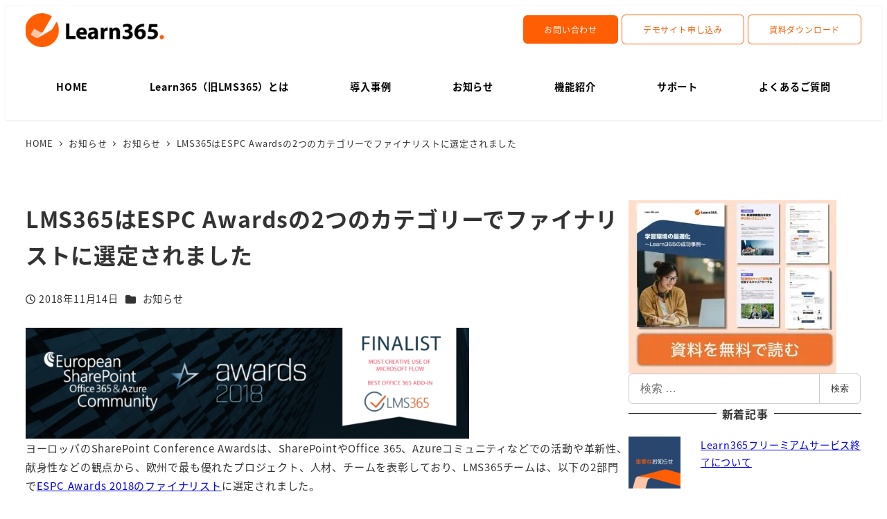

--- FILE ---
content_type: text/html; charset=UTF-8
request_url: https://lms365.jp/news/2308/
body_size: 34408
content:
<!DOCTYPE html>
<html lang="ja" data-sticky-footer="true" data-scrolled="false">

<head>
	<script data-cfasync="false" data-no-defer="1" data-no-minify="1" data-no-optimize="1">var ewww_webp_supported=!1;function check_webp_feature(A,e){var w;e=void 0!==e?e:function(){},ewww_webp_supported?e(ewww_webp_supported):((w=new Image).onload=function(){ewww_webp_supported=0<w.width&&0<w.height,e&&e(ewww_webp_supported)},w.onerror=function(){e&&e(!1)},w.src="data:image/webp;base64,"+{alpha:"UklGRkoAAABXRUJQVlA4WAoAAAAQAAAAAAAAAAAAQUxQSAwAAAARBxAR/Q9ERP8DAABWUDggGAAAABQBAJ0BKgEAAQAAAP4AAA3AAP7mtQAAAA=="}[A])}check_webp_feature("alpha");</script><script data-cfasync="false" data-no-defer="1" data-no-minify="1" data-no-optimize="1">var Arrive=function(c,w){"use strict";if(c.MutationObserver&&"undefined"!=typeof HTMLElement){var r,a=0,u=(r=HTMLElement.prototype.matches||HTMLElement.prototype.webkitMatchesSelector||HTMLElement.prototype.mozMatchesSelector||HTMLElement.prototype.msMatchesSelector,{matchesSelector:function(e,t){return e instanceof HTMLElement&&r.call(e,t)},addMethod:function(e,t,r){var a=e[t];e[t]=function(){return r.length==arguments.length?r.apply(this,arguments):"function"==typeof a?a.apply(this,arguments):void 0}},callCallbacks:function(e,t){t&&t.options.onceOnly&&1==t.firedElems.length&&(e=[e[0]]);for(var r,a=0;r=e[a];a++)r&&r.callback&&r.callback.call(r.elem,r.elem);t&&t.options.onceOnly&&1==t.firedElems.length&&t.me.unbindEventWithSelectorAndCallback.call(t.target,t.selector,t.callback)},checkChildNodesRecursively:function(e,t,r,a){for(var i,n=0;i=e[n];n++)r(i,t,a)&&a.push({callback:t.callback,elem:i}),0<i.childNodes.length&&u.checkChildNodesRecursively(i.childNodes,t,r,a)},mergeArrays:function(e,t){var r,a={};for(r in e)e.hasOwnProperty(r)&&(a[r]=e[r]);for(r in t)t.hasOwnProperty(r)&&(a[r]=t[r]);return a},toElementsArray:function(e){return e=void 0!==e&&("number"!=typeof e.length||e===c)?[e]:e}}),e=(l.prototype.addEvent=function(e,t,r,a){a={target:e,selector:t,options:r,callback:a,firedElems:[]};return this._beforeAdding&&this._beforeAdding(a),this._eventsBucket.push(a),a},l.prototype.removeEvent=function(e){for(var t,r=this._eventsBucket.length-1;t=this._eventsBucket[r];r--)e(t)&&(this._beforeRemoving&&this._beforeRemoving(t),(t=this._eventsBucket.splice(r,1))&&t.length&&(t[0].callback=null))},l.prototype.beforeAdding=function(e){this._beforeAdding=e},l.prototype.beforeRemoving=function(e){this._beforeRemoving=e},l),t=function(i,n){var o=new e,l=this,s={fireOnAttributesModification:!1};return o.beforeAdding(function(t){var e=t.target;e!==c.document&&e!==c||(e=document.getElementsByTagName("html")[0]);var r=new MutationObserver(function(e){n.call(this,e,t)}),a=i(t.options);r.observe(e,a),t.observer=r,t.me=l}),o.beforeRemoving(function(e){e.observer.disconnect()}),this.bindEvent=function(e,t,r){t=u.mergeArrays(s,t);for(var a=u.toElementsArray(this),i=0;i<a.length;i++)o.addEvent(a[i],e,t,r)},this.unbindEvent=function(){var r=u.toElementsArray(this);o.removeEvent(function(e){for(var t=0;t<r.length;t++)if(this===w||e.target===r[t])return!0;return!1})},this.unbindEventWithSelectorOrCallback=function(r){var a=u.toElementsArray(this),i=r,e="function"==typeof r?function(e){for(var t=0;t<a.length;t++)if((this===w||e.target===a[t])&&e.callback===i)return!0;return!1}:function(e){for(var t=0;t<a.length;t++)if((this===w||e.target===a[t])&&e.selector===r)return!0;return!1};o.removeEvent(e)},this.unbindEventWithSelectorAndCallback=function(r,a){var i=u.toElementsArray(this);o.removeEvent(function(e){for(var t=0;t<i.length;t++)if((this===w||e.target===i[t])&&e.selector===r&&e.callback===a)return!0;return!1})},this},i=new function(){var s={fireOnAttributesModification:!1,onceOnly:!1,existing:!1};function n(e,t,r){return!(!u.matchesSelector(e,t.selector)||(e._id===w&&(e._id=a++),-1!=t.firedElems.indexOf(e._id)))&&(t.firedElems.push(e._id),!0)}var c=(i=new t(function(e){var t={attributes:!1,childList:!0,subtree:!0};return e.fireOnAttributesModification&&(t.attributes=!0),t},function(e,i){e.forEach(function(e){var t=e.addedNodes,r=e.target,a=[];null!==t&&0<t.length?u.checkChildNodesRecursively(t,i,n,a):"attributes"===e.type&&n(r,i)&&a.push({callback:i.callback,elem:r}),u.callCallbacks(a,i)})})).bindEvent;return i.bindEvent=function(e,t,r){t=void 0===r?(r=t,s):u.mergeArrays(s,t);var a=u.toElementsArray(this);if(t.existing){for(var i=[],n=0;n<a.length;n++)for(var o=a[n].querySelectorAll(e),l=0;l<o.length;l++)i.push({callback:r,elem:o[l]});if(t.onceOnly&&i.length)return r.call(i[0].elem,i[0].elem);setTimeout(u.callCallbacks,1,i)}c.call(this,e,t,r)},i},o=new function(){var a={};function i(e,t){return u.matchesSelector(e,t.selector)}var n=(o=new t(function(){return{childList:!0,subtree:!0}},function(e,r){e.forEach(function(e){var t=e.removedNodes,e=[];null!==t&&0<t.length&&u.checkChildNodesRecursively(t,r,i,e),u.callCallbacks(e,r)})})).bindEvent;return o.bindEvent=function(e,t,r){t=void 0===r?(r=t,a):u.mergeArrays(a,t),n.call(this,e,t,r)},o};d(HTMLElement.prototype),d(NodeList.prototype),d(HTMLCollection.prototype),d(HTMLDocument.prototype),d(Window.prototype);var n={};return s(i,n,"unbindAllArrive"),s(o,n,"unbindAllLeave"),n}function l(){this._eventsBucket=[],this._beforeAdding=null,this._beforeRemoving=null}function s(e,t,r){u.addMethod(t,r,e.unbindEvent),u.addMethod(t,r,e.unbindEventWithSelectorOrCallback),u.addMethod(t,r,e.unbindEventWithSelectorAndCallback)}function d(e){e.arrive=i.bindEvent,s(i,e,"unbindArrive"),e.leave=o.bindEvent,s(o,e,"unbindLeave")}}(window,void 0),ewww_webp_supported=!1;function check_webp_feature(e,t){var r;ewww_webp_supported?t(ewww_webp_supported):((r=new Image).onload=function(){ewww_webp_supported=0<r.width&&0<r.height,t(ewww_webp_supported)},r.onerror=function(){t(!1)},r.src="data:image/webp;base64,"+{alpha:"UklGRkoAAABXRUJQVlA4WAoAAAAQAAAAAAAAAAAAQUxQSAwAAAARBxAR/Q9ERP8DAABWUDggGAAAABQBAJ0BKgEAAQAAAP4AAA3AAP7mtQAAAA==",animation:"UklGRlIAAABXRUJQVlA4WAoAAAASAAAAAAAAAAAAQU5JTQYAAAD/////AABBTk1GJgAAAAAAAAAAAAAAAAAAAGQAAABWUDhMDQAAAC8AAAAQBxAREYiI/gcA"}[e])}function ewwwLoadImages(e){if(e){for(var t=document.querySelectorAll(".batch-image img, .image-wrapper a, .ngg-pro-masonry-item a, .ngg-galleria-offscreen-seo-wrapper a"),r=0,a=t.length;r<a;r++)ewwwAttr(t[r],"data-src",t[r].getAttribute("data-webp")),ewwwAttr(t[r],"data-thumbnail",t[r].getAttribute("data-webp-thumbnail"));for(var i=document.querySelectorAll("div.woocommerce-product-gallery__image"),r=0,a=i.length;r<a;r++)ewwwAttr(i[r],"data-thumb",i[r].getAttribute("data-webp-thumb"))}for(var n=document.querySelectorAll("video"),r=0,a=n.length;r<a;r++)ewwwAttr(n[r],"poster",e?n[r].getAttribute("data-poster-webp"):n[r].getAttribute("data-poster-image"));for(var o,l=document.querySelectorAll("img.ewww_webp_lazy_load"),r=0,a=l.length;r<a;r++)e&&(ewwwAttr(l[r],"data-lazy-srcset",l[r].getAttribute("data-lazy-srcset-webp")),ewwwAttr(l[r],"data-srcset",l[r].getAttribute("data-srcset-webp")),ewwwAttr(l[r],"data-lazy-src",l[r].getAttribute("data-lazy-src-webp")),ewwwAttr(l[r],"data-src",l[r].getAttribute("data-src-webp")),ewwwAttr(l[r],"data-orig-file",l[r].getAttribute("data-webp-orig-file")),ewwwAttr(l[r],"data-medium-file",l[r].getAttribute("data-webp-medium-file")),ewwwAttr(l[r],"data-large-file",l[r].getAttribute("data-webp-large-file")),null!=(o=l[r].getAttribute("srcset"))&&!1!==o&&o.includes("R0lGOD")&&ewwwAttr(l[r],"src",l[r].getAttribute("data-lazy-src-webp"))),l[r].className=l[r].className.replace(/\bewww_webp_lazy_load\b/,"");for(var s=document.querySelectorAll(".ewww_webp"),r=0,a=s.length;r<a;r++)e?(ewwwAttr(s[r],"srcset",s[r].getAttribute("data-srcset-webp")),ewwwAttr(s[r],"src",s[r].getAttribute("data-src-webp")),ewwwAttr(s[r],"data-orig-file",s[r].getAttribute("data-webp-orig-file")),ewwwAttr(s[r],"data-medium-file",s[r].getAttribute("data-webp-medium-file")),ewwwAttr(s[r],"data-large-file",s[r].getAttribute("data-webp-large-file")),ewwwAttr(s[r],"data-large_image",s[r].getAttribute("data-webp-large_image")),ewwwAttr(s[r],"data-src",s[r].getAttribute("data-webp-src"))):(ewwwAttr(s[r],"srcset",s[r].getAttribute("data-srcset-img")),ewwwAttr(s[r],"src",s[r].getAttribute("data-src-img"))),s[r].className=s[r].className.replace(/\bewww_webp\b/,"ewww_webp_loaded");window.jQuery&&jQuery.fn.isotope&&jQuery.fn.imagesLoaded&&(jQuery(".fusion-posts-container-infinite").imagesLoaded(function(){jQuery(".fusion-posts-container-infinite").hasClass("isotope")&&jQuery(".fusion-posts-container-infinite").isotope()}),jQuery(".fusion-portfolio:not(.fusion-recent-works) .fusion-portfolio-wrapper").imagesLoaded(function(){jQuery(".fusion-portfolio:not(.fusion-recent-works) .fusion-portfolio-wrapper").isotope()}))}function ewwwWebPInit(e){ewwwLoadImages(e),ewwwNggLoadGalleries(e),document.arrive(".ewww_webp",function(){ewwwLoadImages(e)}),document.arrive(".ewww_webp_lazy_load",function(){ewwwLoadImages(e)}),document.arrive("videos",function(){ewwwLoadImages(e)}),"loading"==document.readyState?document.addEventListener("DOMContentLoaded",ewwwJSONParserInit):("undefined"!=typeof galleries&&ewwwNggParseGalleries(e),ewwwWooParseVariations(e))}function ewwwAttr(e,t,r){null!=r&&!1!==r&&e.setAttribute(t,r)}function ewwwJSONParserInit(){"undefined"!=typeof galleries&&check_webp_feature("alpha",ewwwNggParseGalleries),check_webp_feature("alpha",ewwwWooParseVariations)}function ewwwWooParseVariations(e){if(e)for(var t=document.querySelectorAll("form.variations_form"),r=0,a=t.length;r<a;r++){var i=t[r].getAttribute("data-product_variations"),n=!1;try{for(var o in i=JSON.parse(i))void 0!==i[o]&&void 0!==i[o].image&&(void 0!==i[o].image.src_webp&&(i[o].image.src=i[o].image.src_webp,n=!0),void 0!==i[o].image.srcset_webp&&(i[o].image.srcset=i[o].image.srcset_webp,n=!0),void 0!==i[o].image.full_src_webp&&(i[o].image.full_src=i[o].image.full_src_webp,n=!0),void 0!==i[o].image.gallery_thumbnail_src_webp&&(i[o].image.gallery_thumbnail_src=i[o].image.gallery_thumbnail_src_webp,n=!0),void 0!==i[o].image.thumb_src_webp&&(i[o].image.thumb_src=i[o].image.thumb_src_webp,n=!0));n&&ewwwAttr(t[r],"data-product_variations",JSON.stringify(i))}catch(e){}}}function ewwwNggParseGalleries(e){if(e)for(var t in galleries){var r=galleries[t];galleries[t].images_list=ewwwNggParseImageList(r.images_list)}}function ewwwNggLoadGalleries(e){e&&document.addEventListener("ngg.galleria.themeadded",function(e,t){window.ngg_galleria._create_backup=window.ngg_galleria.create,window.ngg_galleria.create=function(e,t){var r=$(e).data("id");return galleries["gallery_"+r].images_list=ewwwNggParseImageList(galleries["gallery_"+r].images_list),window.ngg_galleria._create_backup(e,t)}})}function ewwwNggParseImageList(e){for(var t in e){var r=e[t];if(void 0!==r["image-webp"]&&(e[t].image=r["image-webp"],delete e[t]["image-webp"]),void 0!==r["thumb-webp"]&&(e[t].thumb=r["thumb-webp"],delete e[t]["thumb-webp"]),void 0!==r.full_image_webp&&(e[t].full_image=r.full_image_webp,delete e[t].full_image_webp),void 0!==r.srcsets)for(var a in r.srcsets)nggSrcset=r.srcsets[a],void 0!==r.srcsets[a+"-webp"]&&(e[t].srcsets[a]=r.srcsets[a+"-webp"],delete e[t].srcsets[a+"-webp"]);if(void 0!==r.full_srcsets)for(var i in r.full_srcsets)nggFSrcset=r.full_srcsets[i],void 0!==r.full_srcsets[i+"-webp"]&&(e[t].full_srcsets[i]=r.full_srcsets[i+"-webp"],delete e[t].full_srcsets[i+"-webp"])}return e}check_webp_feature("alpha",ewwwWebPInit);</script>		<meta charset="UTF-8">
		<meta name="viewport" content="width=device-width, initial-scale=1, minimum-scale=1, viewport-fit=cover">
		<title>LMS365はESPC Awardsの2つのカテゴリーでファイナリストに選定されました &#8211; Learn365（旧LMS365）</title>
<meta name='robots' content='max-image-preview:large' />
<meta name="dlm-version" content="5.1.6">					<meta property="og:title" content="LMS365はESPC Awardsの2つのカテゴリーでファイナリストに選定されました">
		
					<meta property="og:type" content="article">
		
					<meta property="og:url" content="https://lms365.jp/news/2308/">
		
					<meta property="og:image" content="https://lms365.jp/wordpress/wp-content/uploads/2018/11/News_banner_Finalist_ESPC18.png">
		
					<meta property="og:site_name" content="Learn365（旧LMS365）">
		
					<meta property="og:description" content="ヨーロッパのSharePoint Conference Awardsは、SharePointやOffice 3&hellip;">
		
					<meta property="og:locale" content="ja_JP">
		
				<link rel="alternate" type="application/rss+xml" title="Learn365（旧LMS365） &raquo; フィード" href="https://lms365.jp/feed/" />
<link rel="alternate" type="application/rss+xml" title="Learn365（旧LMS365） &raquo; コメントフィード" href="https://lms365.jp/comments/feed/" />
		<link rel="profile" href="http://gmpg.org/xfn/11">
												<link rel="alternate" title="oEmbed (JSON)" type="application/json+oembed" href="https://lms365.jp/wp-json/oembed/1.0/embed?url=https%3A%2F%2Flms365.jp%2Fnews%2F2308%2F" />
<link rel="alternate" title="oEmbed (XML)" type="text/xml+oembed" href="https://lms365.jp/wp-json/oembed/1.0/embed?url=https%3A%2F%2Flms365.jp%2Fnews%2F2308%2F&#038;format=xml" />
<style id='wp-img-auto-sizes-contain-inline-css' type='text/css'>
img:is([sizes=auto i],[sizes^="auto," i]){contain-intrinsic-size:3000px 1500px}
/*# sourceURL=wp-img-auto-sizes-contain-inline-css */
</style>
<link rel='stylesheet' id='slick-carousel-css' href='https://lms365.jp/wordpress/wp-content/themes/snow-monkey/vendor/inc2734/wp-awesome-widgets/src/assets/packages/slick-carousel/slick/slick.css?ver=1739800269' type='text/css' media='all' />
<link rel='stylesheet' id='slick-carousel-theme-css' href='https://lms365.jp/wordpress/wp-content/themes/snow-monkey/vendor/inc2734/wp-awesome-widgets/src/assets/packages/slick-carousel/slick/slick-theme.css?ver=1739800269' type='text/css' media='all' />
<link rel='stylesheet' id='wp-awesome-widgets-css' href='https://lms365.jp/wordpress/wp-content/themes/snow-monkey/vendor/inc2734/wp-awesome-widgets/src/assets/css/app.css?ver=1739800269' type='text/css' media='all' />
<link rel='stylesheet' id='wp-share-buttons-css' href='https://lms365.jp/wordpress/wp-content/themes/snow-monkey/vendor/inc2734/wp-share-buttons/src/assets/css/wp-share-buttons.css?ver=1739800269' type='text/css' media='all' />
<link rel='stylesheet' id='wp-pure-css-gallery-css' href='https://lms365.jp/wordpress/wp-content/themes/snow-monkey/vendor/inc2734/wp-pure-css-gallery/src/assets/css/wp-pure-css-gallery.css?ver=1739800269' type='text/css' media='all' />
<style id='wp-emoji-styles-inline-css' type='text/css'>

	img.wp-smiley, img.emoji {
		display: inline !important;
		border: none !important;
		box-shadow: none !important;
		height: 1em !important;
		width: 1em !important;
		margin: 0 0.07em !important;
		vertical-align: -0.1em !important;
		background: none !important;
		padding: 0 !important;
	}
/*# sourceURL=wp-emoji-styles-inline-css */
</style>
<style id='wp-block-library-inline-css' type='text/css'>
:root{--wp-block-synced-color:#7a00df;--wp-block-synced-color--rgb:122,0,223;--wp-bound-block-color:var(--wp-block-synced-color);--wp-editor-canvas-background:#ddd;--wp-admin-theme-color:#007cba;--wp-admin-theme-color--rgb:0,124,186;--wp-admin-theme-color-darker-10:#006ba1;--wp-admin-theme-color-darker-10--rgb:0,107,160.5;--wp-admin-theme-color-darker-20:#005a87;--wp-admin-theme-color-darker-20--rgb:0,90,135;--wp-admin-border-width-focus:2px}@media (min-resolution:192dpi){:root{--wp-admin-border-width-focus:1.5px}}.wp-element-button{cursor:pointer}:root .has-very-light-gray-background-color{background-color:#eee}:root .has-very-dark-gray-background-color{background-color:#313131}:root .has-very-light-gray-color{color:#eee}:root .has-very-dark-gray-color{color:#313131}:root .has-vivid-green-cyan-to-vivid-cyan-blue-gradient-background{background:linear-gradient(135deg,#00d084,#0693e3)}:root .has-purple-crush-gradient-background{background:linear-gradient(135deg,#34e2e4,#4721fb 50%,#ab1dfe)}:root .has-hazy-dawn-gradient-background{background:linear-gradient(135deg,#faaca8,#dad0ec)}:root .has-subdued-olive-gradient-background{background:linear-gradient(135deg,#fafae1,#67a671)}:root .has-atomic-cream-gradient-background{background:linear-gradient(135deg,#fdd79a,#004a59)}:root .has-nightshade-gradient-background{background:linear-gradient(135deg,#330968,#31cdcf)}:root .has-midnight-gradient-background{background:linear-gradient(135deg,#020381,#2874fc)}:root{--wp--preset--font-size--normal:16px;--wp--preset--font-size--huge:42px}.has-regular-font-size{font-size:1em}.has-larger-font-size{font-size:2.625em}.has-normal-font-size{font-size:var(--wp--preset--font-size--normal)}.has-huge-font-size{font-size:var(--wp--preset--font-size--huge)}.has-text-align-center{text-align:center}.has-text-align-left{text-align:left}.has-text-align-right{text-align:right}.has-fit-text{white-space:nowrap!important}#end-resizable-editor-section{display:none}.aligncenter{clear:both}.items-justified-left{justify-content:flex-start}.items-justified-center{justify-content:center}.items-justified-right{justify-content:flex-end}.items-justified-space-between{justify-content:space-between}.screen-reader-text{border:0;clip-path:inset(50%);height:1px;margin:-1px;overflow:hidden;padding:0;position:absolute;width:1px;word-wrap:normal!important}.screen-reader-text:focus{background-color:#ddd;clip-path:none;color:#444;display:block;font-size:1em;height:auto;left:5px;line-height:normal;padding:15px 23px 14px;text-decoration:none;top:5px;width:auto;z-index:100000}html :where(.has-border-color){border-style:solid}html :where([style*=border-top-color]){border-top-style:solid}html :where([style*=border-right-color]){border-right-style:solid}html :where([style*=border-bottom-color]){border-bottom-style:solid}html :where([style*=border-left-color]){border-left-style:solid}html :where([style*=border-width]){border-style:solid}html :where([style*=border-top-width]){border-top-style:solid}html :where([style*=border-right-width]){border-right-style:solid}html :where([style*=border-bottom-width]){border-bottom-style:solid}html :where([style*=border-left-width]){border-left-style:solid}html :where(img[class*=wp-image-]){height:auto;max-width:100%}:where(figure){margin:0 0 1em}html :where(.is-position-sticky){--wp-admin--admin-bar--position-offset:var(--wp-admin--admin-bar--height,0px)}@media screen and (max-width:600px){html :where(.is-position-sticky){--wp-admin--admin-bar--position-offset:0px}}

/*# sourceURL=wp-block-library-inline-css */
</style><style id='wp-block-heading-inline-css' type='text/css'>
h1:where(.wp-block-heading).has-background,h2:where(.wp-block-heading).has-background,h3:where(.wp-block-heading).has-background,h4:where(.wp-block-heading).has-background,h5:where(.wp-block-heading).has-background,h6:where(.wp-block-heading).has-background{padding:1.25em 2.375em}h1.has-text-align-left[style*=writing-mode]:where([style*=vertical-lr]),h1.has-text-align-right[style*=writing-mode]:where([style*=vertical-rl]),h2.has-text-align-left[style*=writing-mode]:where([style*=vertical-lr]),h2.has-text-align-right[style*=writing-mode]:where([style*=vertical-rl]),h3.has-text-align-left[style*=writing-mode]:where([style*=vertical-lr]),h3.has-text-align-right[style*=writing-mode]:where([style*=vertical-rl]),h4.has-text-align-left[style*=writing-mode]:where([style*=vertical-lr]),h4.has-text-align-right[style*=writing-mode]:where([style*=vertical-rl]),h5.has-text-align-left[style*=writing-mode]:where([style*=vertical-lr]),h5.has-text-align-right[style*=writing-mode]:where([style*=vertical-rl]),h6.has-text-align-left[style*=writing-mode]:where([style*=vertical-lr]),h6.has-text-align-right[style*=writing-mode]:where([style*=vertical-rl]){rotate:180deg}
:root :where(.wp-block-heading.is-style-snow-monkey-143809) { border-top-width: 1px; border-top-style: solid; border-top-color: currentColor; border-bottom-width: 1px; border-bottom-style: solid; border-bottom-color: currentColor; padding-top: var(--_padding-2); padding-bottom: var(--_padding-2); }
:root :where(.wp-block-heading.is-style-snow-monkey-143825) { --hyphen-width: .5em; display: flex; align-items: center; gap: var(--_s-2); } :root :where(.wp-block-heading.is-style-snow-monkey-143825)::before { content: ''; height: 1px; width: var(--hyphen-width); background-color: var(--wp--preset--color--sm-accent); }
:root :where(.wp-block-heading.is-style-snow-monkey-143826) { --heading--color: var(--wp--preset--color--sm-accent); position: relative; margin-right: auto; margin-left: auto; padding-right: 2rem; padding-left: 2rem; width: fit-content; } :root :where(.wp-block-heading.is-style-snow-monkey-143826)::before { content: ''; position: absolute; background-color: var(--heading--color); inset: 0; mask-image: url('data:image/svg+xml;charset=utf8,%3Csvg%20viewBox%3D%220%200%209%2016%22%20xmlns%3D%22http%3A%2F%2Fwww.w3.org%2F2000%2Fsvg%22%3E%3Cpath%20d%3D%22M1.47653%200.511402L8.49047%2014.8921%22%20stroke-linecap%3D%22round%22%20stroke%3D%22currentColor%22%2F%3E%3C%2Fsvg%3E'), url('data:image/svg+xml;charset=utf8,%3Csvg%20viewBox%3D%220%200%209%2016%22%20xmlns%3D%22http%3A%2F%2Fwww.w3.org%2F2000%2Fsvg%22%3E%3Cpath%20d%3D%22M8.01395%200.509998L1.00001%2014.8907%22%20stroke-linecap%3D%22round%22%20stroke%3D%22currentColor%22%2F%3E%3C%2Fsvg%3E'); mask-repeat: no-repeat, no-repeat; mask-position: 0 50%, 100% 50%; mask-size: 1rem, 1rem; pointer-events: none; }
:root :where(.wp-block-heading.is-style-snow-monkey-145909) { display: flex; align-items: center; gap: var(--_s-2); } :root :where(.wp-block-heading.is-style-snow-monkey-145909)::before { content: '#'; color: var(--wp--preset--color--sm-accent); }
:root :where(.wp-block-heading.is-style-snow-monkey-146364) { --hyphen-width: .5em; --hyphen-color: var(--wp--preset--color--sm-accent); display: flex; flex-direction: column; gap: calc(var(--_s-2) / 2); } :root :where(.wp-block-heading.is-style-snow-monkey-146364)::before { content: ''; height: 1px; width: var(--hyphen-width); background-color: var(--hyphen-color); } :root :where(.wp-block-heading.is-style-snow-monkey-146364.has-text-align-center)::before { margin: 0 auto; } :root :where(.wp-block-heading.is-style-snow-monkey-146364.has-text-align-right)::before { margin: 0 0 0 auto; }
/*# sourceURL=wp-block-heading-inline-css */
</style>
<style id='wp-block-latest-posts-inline-css' type='text/css'>
.wp-block-latest-posts{box-sizing:border-box}.wp-block-latest-posts.alignleft{margin-right:2em}.wp-block-latest-posts.alignright{margin-left:2em}.wp-block-latest-posts.wp-block-latest-posts__list{list-style:none}.wp-block-latest-posts.wp-block-latest-posts__list li{clear:both;overflow-wrap:break-word}.wp-block-latest-posts.is-grid{display:flex;flex-wrap:wrap}.wp-block-latest-posts.is-grid li{margin:0 1.25em 1.25em 0;width:100%}@media (min-width:600px){.wp-block-latest-posts.columns-2 li{width:calc(50% - .625em)}.wp-block-latest-posts.columns-2 li:nth-child(2n){margin-right:0}.wp-block-latest-posts.columns-3 li{width:calc(33.33333% - .83333em)}.wp-block-latest-posts.columns-3 li:nth-child(3n){margin-right:0}.wp-block-latest-posts.columns-4 li{width:calc(25% - .9375em)}.wp-block-latest-posts.columns-4 li:nth-child(4n){margin-right:0}.wp-block-latest-posts.columns-5 li{width:calc(20% - 1em)}.wp-block-latest-posts.columns-5 li:nth-child(5n){margin-right:0}.wp-block-latest-posts.columns-6 li{width:calc(16.66667% - 1.04167em)}.wp-block-latest-posts.columns-6 li:nth-child(6n){margin-right:0}}:root :where(.wp-block-latest-posts.is-grid){padding:0}:root :where(.wp-block-latest-posts.wp-block-latest-posts__list){padding-left:0}.wp-block-latest-posts__post-author,.wp-block-latest-posts__post-date{display:block;font-size:.8125em}.wp-block-latest-posts__post-excerpt,.wp-block-latest-posts__post-full-content{margin-bottom:1em;margin-top:.5em}.wp-block-latest-posts__featured-image a{display:inline-block}.wp-block-latest-posts__featured-image img{height:auto;max-width:100%;width:auto}.wp-block-latest-posts__featured-image.alignleft{float:left;margin-right:1em}.wp-block-latest-posts__featured-image.alignright{float:right;margin-left:1em}.wp-block-latest-posts__featured-image.aligncenter{margin-bottom:1em;text-align:center}
/*# sourceURL=https://lms365.jp/wordpress/wp-includes/blocks/latest-posts/style.min.css */
</style>
<style id='wp-block-spacer-inline-css' type='text/css'>
.wp-block-spacer{clear:both}
/*# sourceURL=https://lms365.jp/wordpress/wp-includes/blocks/spacer/style.min.css */
</style>
<style id='global-styles-inline-css' type='text/css'>
:root{--wp--preset--aspect-ratio--square: 1;--wp--preset--aspect-ratio--4-3: 4/3;--wp--preset--aspect-ratio--3-4: 3/4;--wp--preset--aspect-ratio--3-2: 3/2;--wp--preset--aspect-ratio--2-3: 2/3;--wp--preset--aspect-ratio--16-9: 16/9;--wp--preset--aspect-ratio--9-16: 9/16;--wp--preset--color--black: #000000;--wp--preset--color--cyan-bluish-gray: #abb8c3;--wp--preset--color--white: #ffffff;--wp--preset--color--pale-pink: #f78da7;--wp--preset--color--vivid-red: #cf2e2e;--wp--preset--color--luminous-vivid-orange: #ff6900;--wp--preset--color--luminous-vivid-amber: #fcb900;--wp--preset--color--light-green-cyan: #7bdcb5;--wp--preset--color--vivid-green-cyan: #00d084;--wp--preset--color--pale-cyan-blue: #8ed1fc;--wp--preset--color--vivid-cyan-blue: #0693e3;--wp--preset--color--vivid-purple: #9b51e0;--wp--preset--color--sm-accent: var(--accent-color);--wp--preset--color--sm-sub-accent: var(--sub-accent-color);--wp--preset--color--sm-text: var(--_color-text);--wp--preset--color--sm-text-alt: var(--_color-white);--wp--preset--color--sm-lightest-gray: var(--_lightest-color-gray);--wp--preset--color--sm-lighter-gray: var(--_lighter-color-gray);--wp--preset--color--sm-light-gray: var(--_light-color-gray);--wp--preset--color--sm-gray: var(--_color-gray);--wp--preset--color--sm-dark-gray: var(--_dark-color-gray);--wp--preset--color--sm-darker-gray: var(--_darker-color-gray);--wp--preset--color--sm-darkest-gray: var(--_darkest-color-gray);--wp--preset--gradient--vivid-cyan-blue-to-vivid-purple: linear-gradient(135deg,rgb(6,147,227) 0%,rgb(155,81,224) 100%);--wp--preset--gradient--light-green-cyan-to-vivid-green-cyan: linear-gradient(135deg,rgb(122,220,180) 0%,rgb(0,208,130) 100%);--wp--preset--gradient--luminous-vivid-amber-to-luminous-vivid-orange: linear-gradient(135deg,rgb(252,185,0) 0%,rgb(255,105,0) 100%);--wp--preset--gradient--luminous-vivid-orange-to-vivid-red: linear-gradient(135deg,rgb(255,105,0) 0%,rgb(207,46,46) 100%);--wp--preset--gradient--very-light-gray-to-cyan-bluish-gray: linear-gradient(135deg,rgb(238,238,238) 0%,rgb(169,184,195) 100%);--wp--preset--gradient--cool-to-warm-spectrum: linear-gradient(135deg,rgb(74,234,220) 0%,rgb(151,120,209) 20%,rgb(207,42,186) 40%,rgb(238,44,130) 60%,rgb(251,105,98) 80%,rgb(254,248,76) 100%);--wp--preset--gradient--blush-light-purple: linear-gradient(135deg,rgb(255,206,236) 0%,rgb(152,150,240) 100%);--wp--preset--gradient--blush-bordeaux: linear-gradient(135deg,rgb(254,205,165) 0%,rgb(254,45,45) 50%,rgb(107,0,62) 100%);--wp--preset--gradient--luminous-dusk: linear-gradient(135deg,rgb(255,203,112) 0%,rgb(199,81,192) 50%,rgb(65,88,208) 100%);--wp--preset--gradient--pale-ocean: linear-gradient(135deg,rgb(255,245,203) 0%,rgb(182,227,212) 50%,rgb(51,167,181) 100%);--wp--preset--gradient--electric-grass: linear-gradient(135deg,rgb(202,248,128) 0%,rgb(113,206,126) 100%);--wp--preset--gradient--midnight: linear-gradient(135deg,rgb(2,3,129) 0%,rgb(40,116,252) 100%);--wp--preset--font-size--small: 13px;--wp--preset--font-size--medium: 20px;--wp--preset--font-size--large: 36px;--wp--preset--font-size--x-large: 42px;--wp--preset--font-size--sm-xs: 0.8rem;--wp--preset--font-size--sm-s: 0.88rem;--wp--preset--font-size--sm-m: 1rem;--wp--preset--font-size--sm-l: 1.14rem;--wp--preset--font-size--sm-xl: 1.33rem;--wp--preset--font-size--sm-2-xl: 1.6rem;--wp--preset--font-size--sm-3-xl: 2rem;--wp--preset--font-size--sm-4-xl: 2.66rem;--wp--preset--font-size--sm-5-xl: 4rem;--wp--preset--font-size--sm-6-xl: 8rem;--wp--preset--spacing--20: var(--_s-2);--wp--preset--spacing--30: var(--_s-1);--wp--preset--spacing--40: var(--_s1);--wp--preset--spacing--50: var(--_s2);--wp--preset--spacing--60: var(--_s3);--wp--preset--spacing--70: var(--_s4);--wp--preset--spacing--80: var(--_s5);--wp--preset--shadow--natural: 6px 6px 9px rgba(0, 0, 0, 0.2);--wp--preset--shadow--deep: 12px 12px 50px rgba(0, 0, 0, 0.4);--wp--preset--shadow--sharp: 6px 6px 0px rgba(0, 0, 0, 0.2);--wp--preset--shadow--outlined: 6px 6px 0px -3px rgb(255, 255, 255), 6px 6px rgb(0, 0, 0);--wp--preset--shadow--crisp: 6px 6px 0px rgb(0, 0, 0);--wp--custom--slim-width: 46rem;--wp--custom--content-width: var(--_global--container-max-width);--wp--custom--content-wide-width: var(--_global--container-max-width);--wp--custom--has-sidebar-main-basis: var(--wp--custom--slim-width);--wp--custom--has-sidebar-sidebar-basis: 336px;}:root { --wp--style--global--content-size: var(--wp--custom--content-width);--wp--style--global--wide-size: var(--wp--custom--content-wide-width); }:where(body) { margin: 0; }.wp-site-blocks > .alignleft { float: left; margin-right: 2em; }.wp-site-blocks > .alignright { float: right; margin-left: 2em; }.wp-site-blocks > .aligncenter { justify-content: center; margin-left: auto; margin-right: auto; }:where(.wp-site-blocks) > * { margin-block-start: var(--_margin1); margin-block-end: 0; }:where(.wp-site-blocks) > :first-child { margin-block-start: 0; }:where(.wp-site-blocks) > :last-child { margin-block-end: 0; }:root { --wp--style--block-gap: var(--_margin1); }:root :where(.is-layout-flow) > :first-child{margin-block-start: 0;}:root :where(.is-layout-flow) > :last-child{margin-block-end: 0;}:root :where(.is-layout-flow) > *{margin-block-start: var(--_margin1);margin-block-end: 0;}:root :where(.is-layout-constrained) > :first-child{margin-block-start: 0;}:root :where(.is-layout-constrained) > :last-child{margin-block-end: 0;}:root :where(.is-layout-constrained) > *{margin-block-start: var(--_margin1);margin-block-end: 0;}:root :where(.is-layout-flex){gap: var(--_margin1);}:root :where(.is-layout-grid){gap: var(--_margin1);}.is-layout-flow > .alignleft{float: left;margin-inline-start: 0;margin-inline-end: 2em;}.is-layout-flow > .alignright{float: right;margin-inline-start: 2em;margin-inline-end: 0;}.is-layout-flow > .aligncenter{margin-left: auto !important;margin-right: auto !important;}.is-layout-constrained > .alignleft{float: left;margin-inline-start: 0;margin-inline-end: 2em;}.is-layout-constrained > .alignright{float: right;margin-inline-start: 2em;margin-inline-end: 0;}.is-layout-constrained > .aligncenter{margin-left: auto !important;margin-right: auto !important;}.is-layout-constrained > :where(:not(.alignleft):not(.alignright):not(.alignfull)){max-width: var(--wp--style--global--content-size);margin-left: auto !important;margin-right: auto !important;}.is-layout-constrained > .alignwide{max-width: var(--wp--style--global--wide-size);}body .is-layout-flex{display: flex;}.is-layout-flex{flex-wrap: wrap;align-items: center;}.is-layout-flex > :is(*, div){margin: 0;}body .is-layout-grid{display: grid;}.is-layout-grid > :is(*, div){margin: 0;}body{padding-top: 0px;padding-right: 0px;padding-bottom: 0px;padding-left: 0px;}a:where(:not(.wp-element-button)){color: var(--wp--preset--color--sm-accent);text-decoration: underline;}:root :where(.wp-element-button, .wp-block-button__link){background-color: var(--wp--preset--color--sm-accent);border-radius: var(--_global--border-radius);border-width: 0;color: var(--wp--preset--color--sm-text-alt);font-family: inherit;font-size: inherit;font-style: inherit;font-weight: inherit;letter-spacing: inherit;line-height: inherit;padding-top: calc(var(--_padding-1) * .5);padding-right: var(--_padding-1);padding-bottom: calc(var(--_padding-1) * .5);padding-left: var(--_padding-1);text-decoration: none;text-transform: inherit;}.has-black-color{color: var(--wp--preset--color--black) !important;}.has-cyan-bluish-gray-color{color: var(--wp--preset--color--cyan-bluish-gray) !important;}.has-white-color{color: var(--wp--preset--color--white) !important;}.has-pale-pink-color{color: var(--wp--preset--color--pale-pink) !important;}.has-vivid-red-color{color: var(--wp--preset--color--vivid-red) !important;}.has-luminous-vivid-orange-color{color: var(--wp--preset--color--luminous-vivid-orange) !important;}.has-luminous-vivid-amber-color{color: var(--wp--preset--color--luminous-vivid-amber) !important;}.has-light-green-cyan-color{color: var(--wp--preset--color--light-green-cyan) !important;}.has-vivid-green-cyan-color{color: var(--wp--preset--color--vivid-green-cyan) !important;}.has-pale-cyan-blue-color{color: var(--wp--preset--color--pale-cyan-blue) !important;}.has-vivid-cyan-blue-color{color: var(--wp--preset--color--vivid-cyan-blue) !important;}.has-vivid-purple-color{color: var(--wp--preset--color--vivid-purple) !important;}.has-sm-accent-color{color: var(--wp--preset--color--sm-accent) !important;}.has-sm-sub-accent-color{color: var(--wp--preset--color--sm-sub-accent) !important;}.has-sm-text-color{color: var(--wp--preset--color--sm-text) !important;}.has-sm-text-alt-color{color: var(--wp--preset--color--sm-text-alt) !important;}.has-sm-lightest-gray-color{color: var(--wp--preset--color--sm-lightest-gray) !important;}.has-sm-lighter-gray-color{color: var(--wp--preset--color--sm-lighter-gray) !important;}.has-sm-light-gray-color{color: var(--wp--preset--color--sm-light-gray) !important;}.has-sm-gray-color{color: var(--wp--preset--color--sm-gray) !important;}.has-sm-dark-gray-color{color: var(--wp--preset--color--sm-dark-gray) !important;}.has-sm-darker-gray-color{color: var(--wp--preset--color--sm-darker-gray) !important;}.has-sm-darkest-gray-color{color: var(--wp--preset--color--sm-darkest-gray) !important;}.has-black-background-color{background-color: var(--wp--preset--color--black) !important;}.has-cyan-bluish-gray-background-color{background-color: var(--wp--preset--color--cyan-bluish-gray) !important;}.has-white-background-color{background-color: var(--wp--preset--color--white) !important;}.has-pale-pink-background-color{background-color: var(--wp--preset--color--pale-pink) !important;}.has-vivid-red-background-color{background-color: var(--wp--preset--color--vivid-red) !important;}.has-luminous-vivid-orange-background-color{background-color: var(--wp--preset--color--luminous-vivid-orange) !important;}.has-luminous-vivid-amber-background-color{background-color: var(--wp--preset--color--luminous-vivid-amber) !important;}.has-light-green-cyan-background-color{background-color: var(--wp--preset--color--light-green-cyan) !important;}.has-vivid-green-cyan-background-color{background-color: var(--wp--preset--color--vivid-green-cyan) !important;}.has-pale-cyan-blue-background-color{background-color: var(--wp--preset--color--pale-cyan-blue) !important;}.has-vivid-cyan-blue-background-color{background-color: var(--wp--preset--color--vivid-cyan-blue) !important;}.has-vivid-purple-background-color{background-color: var(--wp--preset--color--vivid-purple) !important;}.has-sm-accent-background-color{background-color: var(--wp--preset--color--sm-accent) !important;}.has-sm-sub-accent-background-color{background-color: var(--wp--preset--color--sm-sub-accent) !important;}.has-sm-text-background-color{background-color: var(--wp--preset--color--sm-text) !important;}.has-sm-text-alt-background-color{background-color: var(--wp--preset--color--sm-text-alt) !important;}.has-sm-lightest-gray-background-color{background-color: var(--wp--preset--color--sm-lightest-gray) !important;}.has-sm-lighter-gray-background-color{background-color: var(--wp--preset--color--sm-lighter-gray) !important;}.has-sm-light-gray-background-color{background-color: var(--wp--preset--color--sm-light-gray) !important;}.has-sm-gray-background-color{background-color: var(--wp--preset--color--sm-gray) !important;}.has-sm-dark-gray-background-color{background-color: var(--wp--preset--color--sm-dark-gray) !important;}.has-sm-darker-gray-background-color{background-color: var(--wp--preset--color--sm-darker-gray) !important;}.has-sm-darkest-gray-background-color{background-color: var(--wp--preset--color--sm-darkest-gray) !important;}.has-black-border-color{border-color: var(--wp--preset--color--black) !important;}.has-cyan-bluish-gray-border-color{border-color: var(--wp--preset--color--cyan-bluish-gray) !important;}.has-white-border-color{border-color: var(--wp--preset--color--white) !important;}.has-pale-pink-border-color{border-color: var(--wp--preset--color--pale-pink) !important;}.has-vivid-red-border-color{border-color: var(--wp--preset--color--vivid-red) !important;}.has-luminous-vivid-orange-border-color{border-color: var(--wp--preset--color--luminous-vivid-orange) !important;}.has-luminous-vivid-amber-border-color{border-color: var(--wp--preset--color--luminous-vivid-amber) !important;}.has-light-green-cyan-border-color{border-color: var(--wp--preset--color--light-green-cyan) !important;}.has-vivid-green-cyan-border-color{border-color: var(--wp--preset--color--vivid-green-cyan) !important;}.has-pale-cyan-blue-border-color{border-color: var(--wp--preset--color--pale-cyan-blue) !important;}.has-vivid-cyan-blue-border-color{border-color: var(--wp--preset--color--vivid-cyan-blue) !important;}.has-vivid-purple-border-color{border-color: var(--wp--preset--color--vivid-purple) !important;}.has-sm-accent-border-color{border-color: var(--wp--preset--color--sm-accent) !important;}.has-sm-sub-accent-border-color{border-color: var(--wp--preset--color--sm-sub-accent) !important;}.has-sm-text-border-color{border-color: var(--wp--preset--color--sm-text) !important;}.has-sm-text-alt-border-color{border-color: var(--wp--preset--color--sm-text-alt) !important;}.has-sm-lightest-gray-border-color{border-color: var(--wp--preset--color--sm-lightest-gray) !important;}.has-sm-lighter-gray-border-color{border-color: var(--wp--preset--color--sm-lighter-gray) !important;}.has-sm-light-gray-border-color{border-color: var(--wp--preset--color--sm-light-gray) !important;}.has-sm-gray-border-color{border-color: var(--wp--preset--color--sm-gray) !important;}.has-sm-dark-gray-border-color{border-color: var(--wp--preset--color--sm-dark-gray) !important;}.has-sm-darker-gray-border-color{border-color: var(--wp--preset--color--sm-darker-gray) !important;}.has-sm-darkest-gray-border-color{border-color: var(--wp--preset--color--sm-darkest-gray) !important;}.has-vivid-cyan-blue-to-vivid-purple-gradient-background{background: var(--wp--preset--gradient--vivid-cyan-blue-to-vivid-purple) !important;}.has-light-green-cyan-to-vivid-green-cyan-gradient-background{background: var(--wp--preset--gradient--light-green-cyan-to-vivid-green-cyan) !important;}.has-luminous-vivid-amber-to-luminous-vivid-orange-gradient-background{background: var(--wp--preset--gradient--luminous-vivid-amber-to-luminous-vivid-orange) !important;}.has-luminous-vivid-orange-to-vivid-red-gradient-background{background: var(--wp--preset--gradient--luminous-vivid-orange-to-vivid-red) !important;}.has-very-light-gray-to-cyan-bluish-gray-gradient-background{background: var(--wp--preset--gradient--very-light-gray-to-cyan-bluish-gray) !important;}.has-cool-to-warm-spectrum-gradient-background{background: var(--wp--preset--gradient--cool-to-warm-spectrum) !important;}.has-blush-light-purple-gradient-background{background: var(--wp--preset--gradient--blush-light-purple) !important;}.has-blush-bordeaux-gradient-background{background: var(--wp--preset--gradient--blush-bordeaux) !important;}.has-luminous-dusk-gradient-background{background: var(--wp--preset--gradient--luminous-dusk) !important;}.has-pale-ocean-gradient-background{background: var(--wp--preset--gradient--pale-ocean) !important;}.has-electric-grass-gradient-background{background: var(--wp--preset--gradient--electric-grass) !important;}.has-midnight-gradient-background{background: var(--wp--preset--gradient--midnight) !important;}.has-small-font-size{font-size: var(--wp--preset--font-size--small) !important;}.has-medium-font-size{font-size: var(--wp--preset--font-size--medium) !important;}.has-large-font-size{font-size: var(--wp--preset--font-size--large) !important;}.has-x-large-font-size{font-size: var(--wp--preset--font-size--x-large) !important;}.has-sm-xs-font-size{font-size: var(--wp--preset--font-size--sm-xs) !important;}.has-sm-s-font-size{font-size: var(--wp--preset--font-size--sm-s) !important;}.has-sm-m-font-size{font-size: var(--wp--preset--font-size--sm-m) !important;}.has-sm-l-font-size{font-size: var(--wp--preset--font-size--sm-l) !important;}.has-sm-xl-font-size{font-size: var(--wp--preset--font-size--sm-xl) !important;}.has-sm-2-xl-font-size{font-size: var(--wp--preset--font-size--sm-2-xl) !important;}.has-sm-3-xl-font-size{font-size: var(--wp--preset--font-size--sm-3-xl) !important;}.has-sm-4-xl-font-size{font-size: var(--wp--preset--font-size--sm-4-xl) !important;}.has-sm-5-xl-font-size{font-size: var(--wp--preset--font-size--sm-5-xl) !important;}.has-sm-6-xl-font-size{font-size: var(--wp--preset--font-size--sm-6-xl) !important;}
/*# sourceURL=global-styles-inline-css */
</style>

<link rel='stylesheet' id='wp-oembed-blog-card-css' href='https://lms365.jp/wordpress/wp-content/themes/snow-monkey/vendor/inc2734/wp-oembed-blog-card/src/assets/css/app.css?ver=1739800269' type='text/css' media='all' />
<link rel='stylesheet' id='wp-like-me-box-css' href='https://lms365.jp/wordpress/wp-content/themes/snow-monkey/vendor/inc2734/wp-like-me-box/src/assets/css/wp-like-me-box.css?ver=1739800269' type='text/css' media='all' />
<link rel='stylesheet' id='spider-css' href='https://lms365.jp/wordpress/wp-content/plugins/snow-monkey-blocks/dist/packages/spider/dist/css/spider.css?ver=1766087082' type='text/css' media='all' />
<link rel='stylesheet' id='snow-monkey-blocks-css' href='https://lms365.jp/wordpress/wp-content/plugins/snow-monkey-blocks/dist/css/blocks.css?ver=1766087082' type='text/css' media='all' />
<link rel='stylesheet' id='snow-monkey-app-css' href='https://lms365.jp/wordpress/wp-content/themes/snow-monkey/assets/css/app/app.css?ver=1739800269' type='text/css' media='all' />
<style id='snow-monkey-app-inline-css' type='text/css'>
@font-face { font-family: "Noto Sans JP"; font-style: normal; font-weight: 400; src: url("https://lms365.jp/wordpress/wp-content/themes/snow-monkey/assets/fonts/NotoSansJP-Regular.woff2") format("woff2"); }@font-face { font-family: "Noto Sans JP"; font-style: normal; font-weight: 700; src: url("https://lms365.jp/wordpress/wp-content/themes/snow-monkey/assets/fonts/NotoSansJP-Bold.woff2") format("woff2"); }@font-face { font-family: "Noto Serif JP"; font-style: normal; font-weight: 400; src: url("https://lms365.jp/wordpress/wp-content/themes/snow-monkey/assets/fonts/NotoSerifJP-Regular.woff2") format("woff2"); }@font-face { font-family: "Noto Serif JP"; font-style: normal; font-weight: 700; src: url("https://lms365.jp/wordpress/wp-content/themes/snow-monkey/assets/fonts/NotoSerifJP-Bold.woff2") format("woff2"); }@font-face { font-family: "M PLUS 1p"; font-style: normal; font-weight: 400; src: url("https://lms365.jp/wordpress/wp-content/themes/snow-monkey/assets/fonts/MPLUS1p-Regular.woff2") format("woff2"); }@font-face { font-family: "M PLUS 1p"; font-style: normal; font-weight: 700; src: url("https://lms365.jp/wordpress/wp-content/themes/snow-monkey/assets/fonts/MPLUS1p-Bold.woff2") format("woff2"); }@font-face { font-family: "M PLUS Rounded 1c"; font-style: normal; font-weight: 400; src: url("https://lms365.jp/wordpress/wp-content/themes/snow-monkey/assets/fonts/MPLUSRounded1c-Regular.woff2") format("woff2"); }@font-face { font-family: "M PLUS Rounded 1c"; font-style: normal; font-weight: 700; src: url("https://lms365.jp/wordpress/wp-content/themes/snow-monkey/assets/fonts/MPLUSRounded1c-Bold.woff2") format("woff2"); }@font-face { font-family: "BIZ UDPGothic"; font-style: normal; font-weight: 400; src: url("https://lms365.jp/wordpress/wp-content/themes/snow-monkey/assets/fonts/BIZUDPGothic-Regular.woff2") format("woff2"); }@font-face { font-family: "BIZ UDPGothic"; font-style: normal; font-weight: 700; src: url("https://lms365.jp/wordpress/wp-content/themes/snow-monkey/assets/fonts/BIZUDPGothic-Bold.woff2") format("woff2"); }@font-face { font-family: "BIZ UDPMincho"; font-style: normal; font-weight: 400; src: url("https://lms365.jp/wordpress/wp-content/themes/snow-monkey/assets/fonts/BIZUDPMincho-Regular.woff2") format("woff2"); }@font-face { font-family: "BIZ UDPMincho"; font-style: normal; font-weight: 700; src: url("https://lms365.jp/wordpress/wp-content/themes/snow-monkey/assets/fonts/BIZUDPMincho-Bold.woff2") format("woff2"); }
input[type="email"],input[type="number"],input[type="password"],input[type="search"],input[type="tel"],input[type="text"],input[type="url"],textarea { font-size: 16px }
:root { --_margin-scale: 1;--_space: 1.8rem;--_space-unitless: 1.8;--accent-color: #28466e;--wp--preset--color--accent-color: var(--accent-color);--dark-accent-color: #0d1623;--light-accent-color: #4275ba;--lighter-accent-color: #749acd;--lightest-accent-color: #81a4d1;--sub-accent-color: #ff5e05;--wp--preset--color--sub-accent-color: var(--sub-accent-color);--dark-sub-accent-color: #9e3800;--light-sub-accent-color: #ffa06b;--lighter-sub-accent-color: #ffccb0;--lightest-sub-accent-color: #ffd8c2;--_half-leading: 0.4;--font-family: "Noto Sans JP",sans-serif;--_global--font-family: var(--font-family);--_global--font-size-px: 16px }
html { letter-spacing: 0.05rem }
.p-infobar__inner { background-color: #dd9933 }
.p-infobar__content { color: #fff }
/*# sourceURL=snow-monkey-app-inline-css */
</style>
<link rel='stylesheet' id='snow-monkey-editor-css' href='https://lms365.jp/wordpress/wp-content/plugins/snow-monkey-editor/dist/css/app.css?ver=1763710997' type='text/css' media='all' />
<link rel='stylesheet' id='snow-monkey-editor@front-css' href='https://lms365.jp/wordpress/wp-content/plugins/snow-monkey-editor/dist/css/front.css?ver=1763710997' type='text/css' media='all' />
<link rel='stylesheet' id='snow-monkey-snow-monkey-blocks-app-css' href='https://lms365.jp/wordpress/wp-content/themes/snow-monkey/assets/css/dependency/snow-monkey-blocks/app.css?ver=1739800269' type='text/css' media='all' />
<link rel='stylesheet' id='snow-monkey-snow-monkey-blocks-theme-css' href='https://lms365.jp/wordpress/wp-content/themes/snow-monkey/assets/css/dependency/snow-monkey-blocks/app-theme.css?ver=1739800269' type='text/css' media='all' />
<link rel='stylesheet' id='snow-monkey-blocks-spider-slider-style-css' href='https://lms365.jp/wordpress/wp-content/plugins/snow-monkey-blocks/dist/blocks/spider-slider/style-index.css?ver=1766087082' type='text/css' media='all' />
<link rel='stylesheet' id='snow-monkey-blocks-background-parallax-css' href='https://lms365.jp/wordpress/wp-content/plugins/snow-monkey-blocks/dist/css/background-parallax.css?ver=1766087082' type='text/css' media='all' />
<link rel='stylesheet' id='snow-monkey-editor@view-css' href='https://lms365.jp/wordpress/wp-content/plugins/snow-monkey-editor/dist/css/view.css?ver=1763710997' type='text/css' media='all' />
<link rel='stylesheet' id='snow-monkey-theme-css' href='https://lms365.jp/wordpress/wp-content/themes/snow-monkey/assets/css/app/app-theme.css?ver=1739800269' type='text/css' media='all' />
<style id='snow-monkey-theme-inline-css' type='text/css'>
:root { --entry-content-h2-background-color: #f7f7f7;--entry-content-h2-padding: calc(var(--_space) * 0.25) calc(var(--_space) * 0.25) calc(var(--_space) * 0.25) calc(var(--_space) * 0.5);--entry-content-h3-border-bottom: 1px solid #eee;--entry-content-h3-padding: 0 0 calc(var(--_space) * 0.25);--widget-title-display: flex;--widget-title-flex-direction: row;--widget-title-align-items: center;--widget-title-justify-content: center;--widget-title-pseudo-display: block;--widget-title-pseudo-content: "";--widget-title-pseudo-height: 1px;--widget-title-pseudo-background-color: #111;--widget-title-pseudo-flex: 1 0 0%;--widget-title-pseudo-min-width: 20px;--widget-title-before-margin-right: .5em;--widget-title-after-margin-left: .5em }
body { --entry-content-h2-border-left: 1px solid var(--wp--preset--color--sm-accent) }
/*# sourceURL=snow-monkey-theme-inline-css */
</style>
<style id='snow-monkey-inline-css' type='text/css'>
.c-site-branding__title .custom-logo { width: 72px; }@media (min-width: 64em) { .c-site-branding__title .custom-logo { width: 108px; } }
/*# sourceURL=snow-monkey-inline-css */
</style>
<link rel='stylesheet' id='snow-monkey-child-master-css' href='https://lms365.jp/wordpress/wp-content/themes/snow-monkey-child-master/style.css?ver=6.9.1-alpha-61393' type='text/css' media='all' />
<link rel='stylesheet' id='snow-monkey-block-library-app-css' href='https://lms365.jp/wordpress/wp-content/themes/snow-monkey/assets/css/block-library/app.css?ver=1739800269' type='text/css' media='all' />
<link rel='stylesheet' id='snow-monkey-block-library-theme-css' href='https://lms365.jp/wordpress/wp-content/themes/snow-monkey/assets/css/block-library/app-theme.css?ver=1739800269' type='text/css' media='all' />
<link rel='stylesheet' id='snow-monkey-custom-widgets-app-css' href='https://lms365.jp/wordpress/wp-content/themes/snow-monkey/assets/css/custom-widgets/app.css?ver=1739800269' type='text/css' media='all' />
<link rel='stylesheet' id='snow-monkey-custom-widgets-theme-css' href='https://lms365.jp/wordpress/wp-content/themes/snow-monkey/assets/css/custom-widgets/app-theme.css?ver=1739800269' type='text/css' media='all' />
<style id='snow-monkey-custom-widgets-inline-css' type='text/css'>
.wpaw-site-branding__logo .custom-logo { width: 72px; }@media (min-width: 64em) { .wpaw-site-branding__logo .custom-logo { width: 108px; } }
/*# sourceURL=snow-monkey-custom-widgets-inline-css */
</style>
<script type="text/javascript" src="https://lms365.jp/wordpress/wp-content/themes/snow-monkey/vendor/inc2734/wp-contents-outline/src/assets/packages/@inc2734/contents-outline/dist/index.js?ver=1739800269" id="contents-outline-js" defer="defer" data-wp-strategy="defer"></script>
<script type="text/javascript" src="https://lms365.jp/wordpress/wp-content/themes/snow-monkey/vendor/inc2734/wp-contents-outline/src/assets/js/app.js?ver=1739800269" id="wp-contents-outline-js" defer="defer" data-wp-strategy="defer"></script>
<script type="text/javascript" id="wp-oembed-blog-card-js-extra">
/* <![CDATA[ */
var WP_OEMBED_BLOG_CARD = {"endpoint":"https://lms365.jp/wp-json/wp-oembed-blog-card/v1"};
//# sourceURL=wp-oembed-blog-card-js-extra
/* ]]> */
</script>
<script type="text/javascript" src="https://lms365.jp/wordpress/wp-content/themes/snow-monkey/vendor/inc2734/wp-oembed-blog-card/src/assets/js/app.js?ver=1739800269" id="wp-oembed-blog-card-js" defer="defer" data-wp-strategy="defer"></script>
<script type="text/javascript" id="wp-share-buttons-js-extra">
/* <![CDATA[ */
var inc2734_wp_share_buttons = {"copy_success":"\u30b3\u30d4\u30fc\u3057\u307e\u3057\u305f\uff01","copy_failed":"\u30b3\u30d4\u30fc\u306b\u5931\u6557\u3057\u307e\u3057\u305f\uff01"};
//# sourceURL=wp-share-buttons-js-extra
/* ]]> */
</script>
<script type="text/javascript" src="https://lms365.jp/wordpress/wp-content/themes/snow-monkey/vendor/inc2734/wp-share-buttons/src/assets/js/wp-share-buttons.js?ver=1739800269" id="wp-share-buttons-js" defer="defer" data-wp-strategy="defer"></script>
<script type="text/javascript" src="https://lms365.jp/wordpress/wp-content/plugins/snow-monkey-blocks/dist/packages/spider/dist/js/spider.js?ver=1766087082" id="spider-js" defer="defer" data-wp-strategy="defer"></script>
<script type="text/javascript" src="https://lms365.jp/wordpress/wp-content/themes/snow-monkey/assets/js/dependency/snow-monkey-blocks/app.js?ver=1739800269" id="snow-monkey-snow-monkey-blocks-js" defer="defer" data-wp-strategy="defer"></script>
<script type="text/javascript" src="https://lms365.jp/wordpress/wp-includes/js/jquery/jquery.min.js?ver=3.7.1" id="jquery-core-js"></script>
<script type="text/javascript" src="https://lms365.jp/wordpress/wp-content/plugins/snow-monkey-editor/dist/js/app.js?ver=1763710997" id="snow-monkey-editor-js" defer="defer" data-wp-strategy="defer"></script>
<script type="text/javascript" src="https://lms365.jp/wordpress/wp-content/themes/snow-monkey/assets/js/smooth-scroll.js?ver=1739800269" id="snow-monkey-smooth-scroll-js" defer="defer" data-wp-strategy="defer"></script>
<script type="text/javascript" id="snow-monkey-js-extra">
/* <![CDATA[ */
var snow_monkey = {"home_url":"https://lms365.jp","children_expander_open_label":"\u30b5\u30d6\u30e1\u30cb\u30e5\u30fc\u3092\u958b\u304f","children_expander_close_label":"\u30b5\u30d6\u30e1\u30cb\u30e5\u30fc\u3092\u9589\u3058\u308b"};
var inc2734_wp_share_buttons_facebook = {"endpoint":"https://lms365.jp/wordpress/wp-admin/admin-ajax.php","action":"inc2734_wp_share_buttons_facebook","_ajax_nonce":"e779632ad4"};
var inc2734_wp_share_buttons_twitter = {"endpoint":"https://lms365.jp/wordpress/wp-admin/admin-ajax.php","action":"inc2734_wp_share_buttons_twitter","_ajax_nonce":"171cf0a815"};
var inc2734_wp_share_buttons_hatena = {"endpoint":"https://lms365.jp/wordpress/wp-admin/admin-ajax.php","action":"inc2734_wp_share_buttons_hatena","_ajax_nonce":"6caaa7882c"};
var inc2734_wp_share_buttons_feedly = {"endpoint":"https://lms365.jp/wordpress/wp-admin/admin-ajax.php","action":"inc2734_wp_share_buttons_feedly","_ajax_nonce":"989fe2e5b4"};
//# sourceURL=snow-monkey-js-extra
/* ]]> */
</script>
<script type="text/javascript" src="https://lms365.jp/wordpress/wp-content/themes/snow-monkey/assets/js/app.js?ver=1739800269" id="snow-monkey-js" defer="defer" data-wp-strategy="defer"></script>
<script type="text/javascript" src="https://lms365.jp/wordpress/wp-content/themes/snow-monkey/assets/js/fontawesome.js?ver=1739800269" id="snow-monkey-fontawesome-js" defer="defer" data-wp-strategy="defer"></script>
<script type="text/javascript" src="https://lms365.jp/wordpress/wp-content/themes/snow-monkey/assets/js/hash-nav.js?ver=1739800269" id="snow-monkey-hash-nav-js" defer="defer" data-wp-strategy="defer"></script>
<script type="text/javascript" src="https://lms365.jp/wordpress/wp-content/themes/snow-monkey/assets/js/page-top.js?ver=1739800269" id="snow-monkey-page-top-js" defer="defer" data-wp-strategy="defer"></script>
<script type="text/javascript" src="https://lms365.jp/wordpress/wp-content/themes/snow-monkey/assets/js/widgets.js?ver=1739800269" id="snow-monkey-widgets-js" defer="defer" data-wp-strategy="defer"></script>
<script type="text/javascript" src="https://lms365.jp/wordpress/wp-content/themes/snow-monkey/assets/js/footer-sticky-nav.js?ver=1739800269" id="snow-monkey-footer-sticky-nav-js" defer="defer" data-wp-strategy="defer"></script>
<script type="text/javascript" src="https://lms365.jp/wordpress/wp-content/themes/snow-monkey/assets/js/drop-nav.js?ver=1739800269" id="snow-monkey-drop-nav-js" defer="defer" data-wp-strategy="defer"></script>
<script type="text/javascript" src="https://lms365.jp/wordpress/wp-content/themes/snow-monkey/assets/js/global-nav.js?ver=1739800269" id="snow-monkey-global-nav-js" defer="defer" data-wp-strategy="defer"></script>
<link rel="https://api.w.org/" href="https://lms365.jp/wp-json/" /><link rel="alternate" title="JSON" type="application/json" href="https://lms365.jp/wp-json/wp/v2/posts/2308" /><link rel="EditURI" type="application/rsd+xml" title="RSD" href="https://lms365.jp/wordpress/xmlrpc.php?rsd" />
<meta name="generator" content="WordPress 6.9.1-alpha-61393" />
<link rel="canonical" href="https://lms365.jp/news/2308/" />
<link rel='shortlink' href='https://lms365.jp/?p=2308' />
<meta name="cdp-version" content="1.4.9" /><!-- start Simple Custom CSS and JS -->
<script type="text/javascript">
 

// スクロール時のイベントを追加
window.addEventListener('scroll', function(){

  //すべての.itemを取得
  const item = document.querySelectorAll('.p-footer-sticky-nav');

  //querySelectorAll('.item')は配列になるので、for構文で取得
  //配列は0から始まるのでi = 0
  //i < item.lengthで配列の要素よりも数が小さい時　i++(インクリメント)1つずつ増加
  for(let i = 0; i < item.length; i++){

    //.itemのオフセットの高さを取得
    var targetTop = item[i].offsetTop;

    //画面のスクロール量 + 300px > .itemのオフセットの高さを取得
    if(window.scrollY + 600 > targetTop){
    
      //書くitemにクラスshowを追加
      item[i].classList.add('show');
    }
  }
});
</script>
<!-- end Simple Custom CSS and JS -->
<style type="text/css" id="simple-css-output">p{font-size:15px;}.c-meta__item--modified{display:none;}.satori__not_require{display:none !important;}.satori__require{background-color:#ffffff !important;color:#cd162c !important;font-size:12px !important;}</style>		<!-- Google Tag Manager -->
<script>(function(w,d,s,l,i){w[l]=w[l]||[];w[l].push({'gtm.start':
new Date().getTime(),event:'gtm.js'});var f=d.getElementsByTagName(s)[0],
j=d.createElement(s),dl=l!='dataLayer'?'&l='+l:'';j.async=true;j.src=
'https://www.googletagmanager.com/gtm.js?id='+i+dl;f.parentNode.insertBefore(j,f);
})(window,document,'script','dataLayer','GTM-N49CFLG');</script>
<!-- End Google Tag Manager -->
				<meta name="google-site-verification" content="N-uEr4IwIdGgEnRsBGBvhNQAhYdz7DlBL2_RTRb_nOo">
		<script>(function(w,d,s,l,i){w[l]=w[l]||[];w[l].push({'gtm.start':
new Date().getTime(),event:'gtm.js'});var f=d.getElementsByTagName(s)[0],
j=d.createElement(s),dl=l!='dataLayer'?'&l='+l:'';j.async=true;j.src=
'https://www.googletagmanager.com/gtm.js?id='+i+dl;f.parentNode.insertBefore(j,f);
})(window,document,'script','dataLayer','GTM-59L36ZG');</script>
				<script type="application/ld+json">
			{"@context":"http:\/\/schema.org","@type":"BlogPosting","headline":"LMS365\u306fESPC Awards\u306e2\u3064\u306e\u30ab\u30c6\u30b4\u30ea\u30fc\u3067\u30d5\u30a1\u30a4\u30ca\u30ea\u30b9\u30c8\u306b\u9078\u5b9a\u3055\u308c\u307e\u3057\u305f","author":{"@type":"Person","name":"sofia"},"publisher":{"@type":"Organization","url":"https:\/\/lms365.jp","name":"Learn365\uff08\u65e7LMS365\uff09","logo":{"@type":"ImageObject","url":"https:\/\/lms365.jp\/wordpress\/wp-content\/uploads\/2024\/09\/logo.png"}},"mainEntityOfPage":{"@type":"WebPage","@id":"https:\/\/lms365.jp\/news\/2308\/"},"image":{"@type":"ImageObject","url":"https:\/\/lms365.jp\/wordpress\/wp-content\/uploads\/2018\/11\/News_banner_Finalist_ESPC18.png"},"datePublished":"2018-11-14T09:46:16+09:00","dateModified":"2021-08-02T01:42:51+09:00","description":"\u30e8\u30fc\u30ed\u30c3\u30d1\u306eSharePoint Conference Awards\u306f\u3001SharePoint\u3084Office 3&hellip;"}		</script>
				<meta name="thumbnail" content="https://lms365.jp/wordpress/wp-content/uploads/2018/11/News_banner_Finalist_ESPC18.png">
							<meta name="twitter:card" content="summary">
		
							<link rel="preload" href="https://lms365.jp/wordpress/wp-content/themes/snow-monkey/assets/fonts/NotoSansJP-Regular.woff2" as="font" type="font/woff2" crossorigin />
						<link rel="preload" href="https://lms365.jp/wordpress/wp-content/themes/snow-monkey/assets/fonts/NotoSansJP-Bold.woff2" as="font" type="font/woff2" crossorigin />
					<meta name="theme-color" content="#28466e">
		<noscript><style>.lazyload[data-src]{display:none !important;}</style></noscript><style>.lazyload{background-image:none !important;}.lazyload:before{background-image:none !important;}</style><style>.wp-block-gallery.is-cropped .blocks-gallery-item picture{height:100%;width:100%;}</style><style type="text/css">.blue-message {
background: none repeat scroll 0 0 #3399ff;
    color: #ffffff;
    text-shadow: none;
    font-size: 16px;
    line-height: 24px;
    padding: 10px;
}.green-message {
background: none repeat scroll 0 0 #8cc14c;
    color: #ffffff;
    text-shadow: none;
    font-size: 16px;
    line-height: 24px;
    padding: 10px;
}.orange-message {
background: none repeat scroll 0 0 #faa732;
    color: #ffffff;
    text-shadow: none;
    font-size: 16px;
    line-height: 24px;
    padding: 10px;
}.red-message {
background: none repeat scroll 0 0 #da4d31;
    color: #ffffff;
    text-shadow: none;
    font-size: 16px;
    line-height: 24px;
    padding: 10px;
}.grey-message {
background: none repeat scroll 0 0 #53555c;
    color: #ffffff;
    text-shadow: none;
    font-size: 16px;
    line-height: 24px;
    padding: 10px;
}.left-block {
background: none repeat scroll 0 0px, radial-gradient(ellipse at center center, #ffffff 0%, #f2f2f2 100%) repeat scroll 0 0 rgba(0, 0, 0, 0);
    color: #8b8e97;
    padding: 10px;
    margin: 10px;
    float: left;
}.right-block {
background: none repeat scroll 0 0px, radial-gradient(ellipse at center center, #ffffff 0%, #f2f2f2 100%) repeat scroll 0 0 rgba(0, 0, 0, 0);
    color: #8b8e97;
    padding: 10px;
    margin: 10px;
    float: right;
}.blockquotes {
background: none;
    border-left: 5px solid #f1f1f1;
    color: #8B8E97;
    font-size: 16px;
    font-style: italic;
    line-height: 22px;
    padding-left: 15px;
    padding: 10px;
    width: 60%;
    float: left;
}</style><link rel="icon" href="https://lms365.jp/wordpress/wp-content/uploads/2023/03/LMS365-logo-square-150x150.png" sizes="32x32" />
<link rel="icon" href="https://lms365.jp/wordpress/wp-content/uploads/2023/03/LMS365-logo-square.png" sizes="192x192" />
<link rel="apple-touch-icon" href="https://lms365.jp/wordpress/wp-content/uploads/2023/03/LMS365-logo-square.png" />
<meta name="msapplication-TileImage" content="https://lms365.jp/wordpress/wp-content/uploads/2023/03/LMS365-logo-square.png" />
		<style type="text/css" id="wp-custom-css">
			.fv__cover .wp-block-cover__inner-container{
/* 	margin-bottom:100px; */
}

#satori__creative_container{
	display:block !important;
}

.home .c-entry__content{
	padding:0;
}
.home .smb-buttons{
	justify-content:center;
}
.category-21 .c-page-header[data-has-image=true] {
    height: clamp(0px, 62.5vw, 250px);
}
.category-21 .c-entry__title{
	display:none;
}
.l-front-page-widget-area{
	margin-top: 50px;
    border-top: 1px solid;
    padding-top: 30px;
}

.top-view {
    display: none;
}
.fv__sp{
	display:none !important;
}
.fv__pc{
	display:block !important;
}
.fv__pc .wp-block-cover__background{
	z-index:-1;
}
.fv__pc .smb-buttons{
	justify-content:center;
}

.l-header {
    background-color: #fff;
    color: #000;
}
.home .c-header-content a:nth-child(2){
	display:none;
}
.home .c-header-content a:nth-child(3){
	display:none;
}


.fv__title{
	font-size:50px;
	font-weight:700;
	font-family: Noto Sans JP;
	color: #fff;
	display:block !important;
 line-height: 80px;
}
.small{
	font-size:40px;
}
.dots {
background-image: radial-gradient(circle at center, #fff 20%, transparent 20%);
    background-position: top right;
    background-repeat: repeat-x;
    background-size: 1em 0.3em;
}

  .gradient-text {
      position: relative; /* 背景用に相対位置を設定 */
/*       display: inline-block;  */
      z-index: 1;
  }

  .gradient-text::before {
      content: '';
      position: absolute;
      top: 0;
      left: 0;
      width: 100%;
      height: 100%;
      background-color: white;
      z-index: -1; /* 背景を文字の後ろに配置 */
  }

  .gradient-text {
    background-image: linear-gradient(79.68deg, #FF7E05 35.04%, #FF0000 99.49%);
      -webkit-background-clip: text; /* 文字だけに背景をクリップ */
      color: transparent; /* 文字の色を透明にする */
		font-weight:900;
		background-color:#fff;
		
  }


.fv__sub{
	color:#462909;
	border-top:1px solid  #fff;
	border-bottom:1px solid  #fff;
	    display: table;
    padding: 10px 0;
	font-weight:700;
}
.demo__btn img,.down__btn img{
	display:unset;
	margin-right: 5px;
    margin-bottom: 4px;
}
.demo__btn a{
	background-color:#fff;
	color:#0C4E99 !important;
	border: 1px solid #0C4E99;
}
.down__btn a{
	border: 1px solid #fff;
}

.pc_t{
	margin-top:10px !important;
}


.top-panel{
	margin-top: -150px !important;
	display:none !important;
}

.p-global-nav .c-navbar__submenu{
	background-color:#28466e;
}

.list-feature{
	padding-top:0;

}

.c-btn{
	font-size:12px;
	padding:10px 30px;
}

@media(max-width :  600px){
    .top-panel{
	margin-top: -36px !important;
			display:none !important;
	}
}

.l-footer-widget-area__item .c-widget__title:before{
	background-color:#3f6596;
}

.table-sp{
	display:none;
	
}

.c-page-top{
	background-color:#28466e;
}



.l-footer-widget-area__item .c-widget__title:after{
	background-color:white;
}

h3 {
  position: relative;
  padding: 1rem 2rem;
  border-bottom: 3px solid #28466e !important;
}

.c-entry-summary__title{
	padding:0 0 1rem 0 !important;
}

.c-hamburger-btn__bar{
	background-color:white !important;
}

.c-hamburger-btn[aria-expanded=true]>.c-hamburger-btn__bars>.c-hamburger-btn__bar:nth-of-type(2){
	background-color:transparent !important;
}

h3:before {
  position: absolute;
  bottom: -3px;
  left: 0;
  width: 20%;
  height: 3px;
  content: '';
  background: #ff5e05;
}
.p-infobar__content{
	text-align:center;
}

.menu-item{
	font-weight:bold;
	font-size:15px;
}


.menu-item-935{
	font-weight:normal;
}

.sub-menu li{
	font-weight:normal;
	font-size:14px;
}

/* #menu-footer li{
	font-weight:normal !important;
	font-size:14px;
} */





.sme-bg-color{
	padding:0px 5px;
}

.footer-cta a{
	height:70px;
	align-items:center;
}
.c-btn{
	background-color:#ff5e05;
}

.example{
	padding-top:0;
}
.example .smb-section__body{
	margin-top:50px;
}

.c-ic-angle-right:before{
	border-color: white;
    border-bottom: 0 solid var(--_color-text,#FFF);
    border-left: 0 solid var(--_color-text, #fff);
    border-right: 1px solid var(--_color-text,#FFF);
    border-top: 1px solid var(--_color-text,#FFF);
}



.top-panel .smb-panels__item__body{
	background-color:#28466e;
}

.c-entry-summary__meta{
	text-align:left;
}

.c-meta__item--author{
	display:none;
}

.l-header{
/* 	background-color:#28466e;
	color:#fff; */
	
}

.p-global-nav .c-navbar__item[data-active-menu="true"] > a{
	color:#ff5e05;
}
.l-footer {
    border-top: none;
}


.p-global-nav .c-navbar__item:hover > a, .p-global-nav .c-navbar__item:active > a, .p-global-nav .c-navbar__item:focus > a{
	color:#ff5e05;
}



@media(max-width :  1024px){
	
	.l-sidebar-widget-area .widget_search{
		display:none;
	}
	#inc2734_wp_awesome_widgets_local_nav-7{
		display:none;
	}

.order-box .c-row .c-row__col--lg-1-3{
	order:1 !important;
}

.order-box .c-row .c-row__col--lg-2-3{
	order:2 !important;
}
	
	}


.c-copyright--inverse{
	background-color:#FF5E05;
}


 .smb-accordion__item__title{
/* 	background-color:#8ed1fc; */
} 

 .head-contents{
display:flex;
	align-items:center;
}

.head-tel{
	margin-right:10px;
	
}
.tel{
	font-size:32px;
	font-weight:bold;
	vertical-align:top;
	line-height:1;
	
}
.tel span{
	font-weight:normal;
	font-size:28px;
} 

#media_image-3{
	width:150px;
}

.l-front-page-widget-area__item .c-section,.l-contents-bottom-widget-area>:not(:first-child){
	padding:10px 0;
}
.l-contents-bottom-widget-area>:not(:first-child){
	border-top:1px solid;
	padding-top: 50px;
}
.l-front-page-widget-area__item img,#media_image-7 img{
	width:200px;
}


@media(max-width :  600px){
/* .top-panel .wp-block-snow-monkey-blocks-buttons .wp-block-snow-monkey-blocks-btn .smb-btn:nth-child(1){
	padding:calc(var(--_space, 1.8rem)*.35) calc(var(--_space, 1.8rem)*1.45) !important;
	} */
	
	#menu-footer{
		flex-wrap:wrap;
	}
}

.lms-banner .smb-items__banner__body{
	padding:3% !important;
}
@media(max-width :  600px){
    .lms-banner .smb-items__banner__body{
	padding:4% !important;
	}
}

/* 調整用 */
@media screen and (min-width: 1700px){
	.fv__cover{
		 aspect-ratio: 16 / 8 !important;
    margin: 0 auto !important;
	}
	.fv__cover .wp-block-columns{
		max-width:100% !important;
	}
}
@media screen and (min-width: 1300px){
		.fv__cover{
		height:680px;
	}
}
@media screen and (min-width: 1480px){
		.fv__cover{
		height:750px;
	}
}

/* Snow Monkey pcのみ */
@media screen and (min-width: 1025px){
	.c-site-branding__title .custom-logo{
	width:200px;
	}

	.category-21 .p-breadcrumbs-wrapper{
	position: absolute;
    top: 142px;
	}
	.category-21 .c-page-header[data-has-image=true] {
    margin-top: 100px;
	}
}

/* Snow Monkeyスマホ対応 */
@media screen and (max-width: 590px){
	.category-21 .c-page-header[data-has-image=true] {
    height: 200px;
	}
	.category-21 .c-page-header__bgimage>img, .c-page-header__bgimage>picture>img {
    object-position: 0% 50%;
	}
	.fv__sp{
	display:block !important;
	}
	.fv__pc{
	display:none !important;
	}
	.sp__main .wp-block-cover__inner-container{
		height: 739px;
		margin-top: 0 !important;
	}
	.fv__sub{
		font-size:12px;
	}
	.sp__t{
		margin-top:10px !important;
	}
	.sp__main{
		height: 723px;
		margin-top:0 !important;
	}
	.menu-item{
		padding: 15px 0;
	}
	.menu-item img{
		margin-right:5px;
	}
	#menu-item-6601{
		color:#28466e;
		border: 1px solid #28466e;
	}
	#menu-item-6602{
		color:#fff;
		background:#28466e;
	}
	.p-footer-sticky-nav{
		opacity: 0;
	}
	.p-footer-sticky-nav.show{
/*   transform: translateY(0); */
  opacity: 1;
}
	.p-footer-sticky-nav a{
		font-size:12px;
		display:flex;
		
	}
	  
	
}

.l-contents__inner{
	padding-top:0 !important;
}

.advgb-accordion-header{
	background-color:#28466e !important;
}

.p-entry-content>h2{
	background-color:#28466e;
	color:white;
	
}
.p-footer-sticky-nav a{
/* 		display:flex; */
}
	.page-id-6502 .c-entry__header{
		display:none;
	}		</style>
		</head>

<body class="wp-singular post-template-default single single-post postid-2308 single-format-standard wp-custom-logo wp-theme-snow-monkey wp-child-theme-snow-monkey-child-master l-body--right-sidebar l-body" id="body"
	data-has-sidebar="true"
	data-is-full-template="false"
	data-is-slim-width="true"
	data-header-layout="2row"
		ontouchstart=""
	>

			<div id="page-start"></div>
				<!-- Google Tag Manager (noscript) -->
<noscript><iframe src="https://www.googletagmanager.com/ns.html?id=GTM-N49CFLG"
height="0" width="0" style="display:none;visibility:hidden"></iframe></noscript>
<!-- End Google Tag Manager (noscript) -->
			<!-- Google Tag Manager (noscript) -->
<noscript><iframe src="https://www.googletagmanager.com/ns.html?id=GTM-59L36ZG"
height="0" width="0" style="display:none;visibility:hidden"></iframe></noscript>
<!-- End Google Tag Manager (noscript) -->
	
	
<nav
	id="drawer-nav"
	class="c-drawer c-drawer--fixed c-drawer--highlight-type-background-color"
	role="navigation"
	aria-hidden="true"
	aria-labelledby="hamburger-btn"
>
	<div class="c-drawer__inner">
		<div class="c-drawer__focus-point" tabindex="-1"></div>
		
		
		
		<ul id="menu-%e3%83%95%e3%83%83%e3%82%bf%e3%83%bc%e7%94%a8" class="c-drawer__menu"><li id="menu-item-4293" class="menu-item menu-item-type-post_type menu-item-object-page menu-item-home menu-item-4293 c-drawer__item"><a href="https://lms365.jp/">HOME</a></li>
<li id="menu-item-4294" class="menu-item menu-item-type-post_type menu-item-object-page menu-item-4294 c-drawer__item"><a href="https://lms365.jp/learn365/">Learn365（旧LMS365）とは</a></li>
<li id="menu-item-5275" class="menu-item menu-item-type-taxonomy menu-item-object-category menu-item-5275 c-drawer__item"><a href="https://lms365.jp/category/case/">導入事例</a></li>
<li id="menu-item-4295" class="menu-item menu-item-type-post_type menu-item-object-page current_page_parent menu-item-has-children menu-item-4295 c-drawer__item c-drawer__item--has-submenu"><a href="https://lms365.jp/blog/">お知らせ</a><button class="c-drawer__toggle" aria-expanded="false"><span class="c-ic-angle-right" aria-hidden="true" aria-label="サブメニューを開閉する"></span></button><ul class="c-drawer__submenu" aria-hidden="true">	<li id="menu-item-4296" class="menu-item menu-item-type-taxonomy menu-item-object-category menu-item-4296 c-drawer__subitem"><a href="https://lms365.jp/category/column/">コラム</a></li>
	<li id="menu-item-4297" class="menu-item menu-item-type-taxonomy menu-item-object-category menu-item-4297 c-drawer__subitem"><a href="https://lms365.jp/category/press-release/">プレスリリース</a></li>
	<li id="menu-item-4298" class="menu-item menu-item-type-taxonomy menu-item-object-category menu-item-4298 c-drawer__subitem"><a href="https://lms365.jp/category/version/">バージョンアップ</a></li>
	<li id="menu-item-4299" class="menu-item menu-item-type-taxonomy menu-item-object-category menu-item-4299 c-drawer__subitem"><a href="https://lms365.jp/category/event/">イベント</a></li>
</ul>
</li>
<li id="menu-item-4300" class="menu-item menu-item-type-post_type menu-item-object-page menu-item-has-children menu-item-4300 c-drawer__item c-drawer__item--has-submenu"><a href="https://lms365.jp/introduce/">機能紹介</a><button class="c-drawer__toggle" aria-expanded="false"><span class="c-ic-angle-right" aria-hidden="true" aria-label="サブメニューを開閉する"></span></button><ul class="c-drawer__submenu" aria-hidden="true">	<li id="menu-item-4301" class="menu-item menu-item-type-post_type menu-item-object-page menu-item-4301 c-drawer__subitem"><a href="https://lms365.jp/introduce/coursecatalog/">コース作成＆カタログ機能</a></li>
	<li id="menu-item-4302" class="menu-item menu-item-type-post_type menu-item-object-page menu-item-4302 c-drawer__subitem"><a href="https://lms365.jp/introduce/dashboard/">ダッシュボード機能</a></li>
	<li id="menu-item-4303" class="menu-item menu-item-type-post_type menu-item-object-page menu-item-4303 c-drawer__subitem"><a href="https://lms365.jp/introduce/scorm/">SCORM &#038; AICCプレイヤー機能</a></li>
	<li id="menu-item-4304" class="menu-item menu-item-type-post_type menu-item-object-page menu-item-4304 c-drawer__subitem"><a href="https://lms365.jp/introduce/learningmodule/">ラーニングモジュール機能</a></li>
	<li id="menu-item-4305" class="menu-item menu-item-type-post_type menu-item-object-page menu-item-4305 c-drawer__subitem"><a href="https://lms365.jp/introduce/quiz/">クイズ機能</a></li>
	<li id="menu-item-4306" class="menu-item menu-item-type-post_type menu-item-object-page menu-item-4306 c-drawer__subitem"><a href="https://lms365.jp/introduce/assignment/">課題/評価管理機能</a></li>
	<li id="menu-item-4307" class="menu-item menu-item-type-post_type menu-item-object-page menu-item-4307 c-drawer__subitem"><a href="https://lms365.jp/introduce/report/">レポート管理機能</a></li>
	<li id="menu-item-4308" class="menu-item menu-item-type-post_type menu-item-object-page menu-item-4308 c-drawer__subitem"><a href="https://lms365.jp/introduce/mobile/">モバイル機能</a></li>
	<li id="menu-item-4309" class="menu-item menu-item-type-post_type menu-item-object-page menu-item-4309 c-drawer__subitem"><a href="https://lms365.jp/introduce/lms365%e3%81%aeapi%e3%82%b5%e3%83%9d%e3%83%bc%e3%83%88/">APIサポート</a></li>
</ul>
</li>
<li id="menu-item-4310" class="menu-item menu-item-type-post_type menu-item-object-page menu-item-has-children menu-item-4310 c-drawer__item c-drawer__item--has-submenu"><a href="https://lms365.jp/support/">サポート</a><button class="c-drawer__toggle" aria-expanded="false"><span class="c-ic-angle-right" aria-hidden="true" aria-label="サブメニューを開閉する"></span></button><ul class="c-drawer__submenu" aria-hidden="true">	<li id="menu-item-4311" class="menu-item menu-item-type-post_type menu-item-object-page menu-item-4311 c-drawer__subitem"><a href="https://lms365.jp/support/option_service/">料金・オプション</a></li>
	<li id="menu-item-4312" class="menu-item menu-item-type-post_type menu-item-object-page menu-item-4312 c-drawer__subitem"><a href="https://lms365.jp/support/%e3%82%b5%e3%83%9d%e3%83%bc%e3%83%88%e4%bd%93%e5%88%b6/">サポート体制</a></li>
	<li id="menu-item-4313" class="menu-item menu-item-type-post_type menu-item-object-page menu-item-4313 c-drawer__subitem"><a href="https://lms365.jp/support/lms365%e3%81%ae%e5%93%81%e8%b3%aa%e4%bf%9d%e8%a8%bc%ef%bc%88sla%ef%bc%89%e3%81%ab%e3%81%a4%e3%81%84%e3%81%a6/">品質保証（SLA）について</a></li>
	<li id="menu-item-4314" class="menu-item menu-item-type-custom menu-item-object-custom menu-item-4314 c-drawer__subitem"><a target="_blank" href="https://support.lms365.jp/hc/ja/articles/4402125182873">インストールガイド（ヘルプセンター）</a></li>
</ul>
</li>
<li id="menu-item-4315" class="menu-item menu-item-type-post_type menu-item-object-page menu-item-has-children menu-item-4315 c-drawer__item c-drawer__item--has-submenu"><a href="https://lms365.jp/question/">よくあるご質問</a><button class="c-drawer__toggle" aria-expanded="false"><span class="c-ic-angle-right" aria-hidden="true" aria-label="サブメニューを開閉する"></span></button><ul class="c-drawer__submenu" aria-hidden="true">	<li id="menu-item-4316" class="menu-item menu-item-type-post_type menu-item-object-page menu-item-4316 c-drawer__subitem"><a href="https://lms365.jp/question/faq-general/">LMS全般</a></li>
	<li id="menu-item-4317" class="menu-item menu-item-type-post_type menu-item-object-page menu-item-4317 c-drawer__subitem"><a href="https://lms365.jp/question/faq-free/">フリーミアムについて</a></li>
	<li id="menu-item-4318" class="menu-item menu-item-type-post_type menu-item-object-page menu-item-4318 c-drawer__subitem"><a href="https://lms365.jp/question/faq-plan/">契約・料金について</a></li>
	<li id="menu-item-4319" class="menu-item menu-item-type-post_type menu-item-object-page menu-item-4319 c-drawer__subitem"><a href="https://lms365.jp/question/faq-service/">サービス・機能について</a></li>
	<li id="menu-item-4320" class="menu-item menu-item-type-post_type menu-item-object-page menu-item-4320 c-drawer__subitem"><a href="https://lms365.jp/question/faq-learning/">学習教材について</a></li>
</ul>
</li>
<li id="menu-item-4321" class="menu-item menu-item-type-post_type menu-item-object-page menu-item-has-children menu-item-4321 c-drawer__item c-drawer__item--has-submenu"><a href="https://lms365.jp/contact/">お問い合わせ</a><button class="c-drawer__toggle" aria-expanded="false"><span class="c-ic-angle-right" aria-hidden="true" aria-label="サブメニューを開閉する"></span></button><ul class="c-drawer__submenu" aria-hidden="true">	<li id="menu-item-4322" class="menu-item menu-item-type-post_type menu-item-object-page menu-item-4322 c-drawer__subitem"><a href="https://lms365.jp/contact/">お問い合わせ</a></li>
	<li id="menu-item-4323" class="menu-item menu-item-type-post_type menu-item-object-page menu-item-4323 c-drawer__subitem"><a href="https://lms365.jp/contact/demo/">デモサイト申し込み</a></li>
	<li id="menu-item-4490" class="menu-item menu-item-type-custom menu-item-object-custom menu-item-4490 c-drawer__subitem"><a href="https://lms365.jp/seminar/">セミナー申し込み</a></li>
</ul>
</li>
</ul>
					<ul class="c-drawer__menu">
				<li class="c-drawer__item">
					<form role="search" method="get" class="p-search-form" action="https://lms365.jp/"><label class="screen-reader-text" for="s">検索</label><div class="c-input-group"><div class="c-input-group__field"><input type="search" placeholder="検索 &hellip;" value="" name="s"></div><button class="c-input-group__btn">検索</button></div></form>				</li>
			</ul>
		
			</div>
</nav>
<div class="c-drawer-close-zone" aria-hidden="true" aria-controls="drawer-nav"></div>

	<div class="l-container">
		
<header class="l-header l-header--2row l-header--sticky-sm l-header--sticky-lg" role="banner">
	
	<div class="l-header__content">
		
<div class="l-2row-header" data-has-global-nav="true">
	<div class="c-fluid-container">
		
		<div class="l-2row-header__row">
			<div class="c-row c-row--margin-s c-row--lg-margin c-row--middle c-row--nowrap">
				
				
				<div class="c-row__col c-row__col--auto">
					<div class="c-site-branding c-site-branding--has-logo">
	
		<div class="c-site-branding__title">
								<a href="https://lms365.jp/" class="custom-logo-link" rel="home"><picture><source  sizes='(max-width: 360px) 100vw, 360px' type="image/webp" data-srcset="https://lms365.jp/wordpress/wp-content/uploads/2024/09/logo.png.webp 360w, https://lms365.jp/wordpress/wp-content/uploads/2024/09/logo-300x73.png.webp 300w"><img width="360" height="88" src="[data-uri]" class="custom-logo lazyload" alt="Learn365（旧LMS365）" decoding="async"   data-eio="p" data-src="https://lms365.jp/wordpress/wp-content/uploads/2024/09/logo.png" data-srcset="https://lms365.jp/wordpress/wp-content/uploads/2024/09/logo.png 360w, https://lms365.jp/wordpress/wp-content/uploads/2024/09/logo-300x73.png 300w" data-sizes="auto" data-eio-rwidth="360" data-eio-rheight="88" /></picture><noscript><img width="360" height="88" src="https://lms365.jp/wordpress/wp-content/uploads/2024/09/logo.png" class="custom-logo" alt="Learn365（旧LMS365）" decoding="async" srcset="https://lms365.jp/wordpress/wp-content/uploads/2024/09/logo.png 360w, https://lms365.jp/wordpress/wp-content/uploads/2024/09/logo-300x73.png 300w" sizes="(max-width: 360px) 100vw, 360px" data-eio="l" /></noscript></a>						</div>

		
	</div>
				</div>

				
									<div class="c-row__col c-row__col--fit u-invisible-md-down">
						
<div class="p-header-content p-header-content--lg">
	
<div class="c-header-content">
	<a href="https://lms365.jp/contact/" class="c-btn">お問い合わせ
</a>
<a href="https://lms365.jp/contact/demo/" class="c-btn" style="border-color: #ff5e05;background-color:transparent;border:1px solid #ff5e05;color:#ff5e05">デモサイト申し込み
</a>
<a href="https://lms365.jp/contact/wp-download/" class="c-btn" style="border-color: #ff5e05;background-color:transparent;border:1px solid #ff5e05;color:#ff5e05">資料ダウンロード
</a></div>
</div>
					</div>
				
									<div class="c-row__col c-row__col--fit u-invisible-lg-up">
						
<button
			class="c-hamburger-btn"
	aria-expanded="false"
	aria-controls="drawer-nav"
>
	<span class="c-hamburger-btn__bars">
		<span class="c-hamburger-btn__bar"></span>
		<span class="c-hamburger-btn__bar"></span>
		<span class="c-hamburger-btn__bar"></span>
	</span>

			<span class="c-hamburger-btn__label">
			MENU		</span>
	</button>
					</div>
							</div>
		</div>

					<div class="l-2row-header__row u-invisible-md-down">
				
<nav class="p-global-nav p-global-nav--hover-text-color p-global-nav--current-same-hover-effect" role="navigation">
	<ul id="menu-global-navigation" class="c-navbar"><li id="menu-item-297" class="menu-item menu-item-type-post_type menu-item-object-page menu-item-home menu-item-297 c-navbar__item"><a href="https://lms365.jp/"><span>HOME</span></a></li>
<li id="menu-item-298" class="menu-item menu-item-type-post_type menu-item-object-page menu-item-298 c-navbar__item"><a href="https://lms365.jp/learn365/"><span>Learn365（旧LMS365）とは</span></a></li>
<li id="menu-item-5274" class="menu-item menu-item-type-taxonomy menu-item-object-category menu-item-5274 c-navbar__item"><a href="https://lms365.jp/category/case/"><span>導入事例</span></a></li>
<li id="menu-item-3699" class="menu-item menu-item-type-post_type menu-item-object-page current_page_parent menu-item-has-children menu-item-3699 c-navbar__item" aria-haspopup="true" data-submenu-visibility="hidden"><a href="https://lms365.jp/blog/"><span>お知らせ</span></a><ul class="c-navbar__submenu" aria-hidden="true">	<li id="menu-item-4185" class="menu-item menu-item-type-taxonomy menu-item-object-category menu-item-4185 c-navbar__subitem"><a href="https://lms365.jp/category/column/">コラム</a></li>
	<li id="menu-item-4186" class="menu-item menu-item-type-taxonomy menu-item-object-category menu-item-4186 c-navbar__subitem"><a href="https://lms365.jp/category/press-release/">プレスリリース</a></li>
	<li id="menu-item-4187" class="menu-item menu-item-type-taxonomy menu-item-object-category menu-item-4187 c-navbar__subitem"><a href="https://lms365.jp/category/version/">バージョンアップ</a></li>
	<li id="menu-item-4188" class="menu-item menu-item-type-taxonomy menu-item-object-category menu-item-4188 c-navbar__subitem"><a href="https://lms365.jp/category/event/">イベント</a></li>
</ul>
</li>
<li id="menu-item-299" class="menu-item menu-item-type-post_type menu-item-object-page menu-item-has-children menu-item-299 c-navbar__item" aria-haspopup="true" data-submenu-visibility="hidden"><a href="https://lms365.jp/introduce/"><span>機能紹介</span></a><ul class="c-navbar__submenu" aria-hidden="true">	<li id="menu-item-2645" class="menu-item menu-item-type-post_type menu-item-object-page menu-item-2645 c-navbar__subitem"><a href="https://lms365.jp/introduce/coursecatalog/">コース作成＆カタログ機能</a></li>
	<li id="menu-item-2646" class="menu-item menu-item-type-post_type menu-item-object-page menu-item-2646 c-navbar__subitem"><a href="https://lms365.jp/introduce/dashboard/">ダッシュボード機能</a></li>
	<li id="menu-item-2647" class="menu-item menu-item-type-post_type menu-item-object-page menu-item-2647 c-navbar__subitem"><a href="https://lms365.jp/introduce/scorm/">SCORM &#038; AICCプレイヤー機能</a></li>
	<li id="menu-item-2648" class="menu-item menu-item-type-post_type menu-item-object-page menu-item-2648 c-navbar__subitem"><a href="https://lms365.jp/introduce/learningmodule/">ラーニングモジュール機能</a></li>
	<li id="menu-item-2649" class="menu-item menu-item-type-post_type menu-item-object-page menu-item-2649 c-navbar__subitem"><a href="https://lms365.jp/introduce/quiz/">クイズ機能</a></li>
	<li id="menu-item-7531" class="menu-item menu-item-type-post_type menu-item-object-page menu-item-7531 c-navbar__subitem"><a href="https://lms365.jp/introduce/ai/">AI機能</a></li>
	<li id="menu-item-2651" class="menu-item menu-item-type-post_type menu-item-object-page menu-item-2651 c-navbar__subitem"><a href="https://lms365.jp/introduce/report/">レポート管理機能</a></li>
	<li id="menu-item-2652" class="menu-item menu-item-type-post_type menu-item-object-page menu-item-2652 c-navbar__subitem"><a href="https://lms365.jp/introduce/mobile/">モバイル機能</a></li>
	<li id="menu-item-2653" class="menu-item menu-item-type-post_type menu-item-object-page menu-item-2653 c-navbar__subitem"><a href="https://lms365.jp/introduce/lms365%e3%81%aeapi%e3%82%b5%e3%83%9d%e3%83%bc%e3%83%88/">APIサポート</a></li>
</ul>
</li>
<li id="menu-item-2710" class="menu-item menu-item-type-post_type menu-item-object-page menu-item-has-children menu-item-2710 c-navbar__item" aria-haspopup="true" data-submenu-visibility="hidden"><a href="https://lms365.jp/support/"><span>サポート</span></a><ul class="c-navbar__submenu" aria-hidden="true">	<li id="menu-item-2711" class="menu-item menu-item-type-post_type menu-item-object-page menu-item-2711 c-navbar__subitem"><a href="https://lms365.jp/support/option_service/">料金・オプション</a></li>
	<li id="menu-item-2713" class="menu-item menu-item-type-post_type menu-item-object-page menu-item-2713 c-navbar__subitem"><a href="https://lms365.jp/support/%e3%82%b5%e3%83%9d%e3%83%bc%e3%83%88%e4%bd%93%e5%88%b6/">サポート体制</a></li>
	<li id="menu-item-2715" class="menu-item menu-item-type-post_type menu-item-object-page menu-item-2715 c-navbar__subitem"><a href="https://lms365.jp/support/lms365%e3%81%ae%e5%93%81%e8%b3%aa%e4%bf%9d%e8%a8%bc%ef%bc%88sla%ef%bc%89%e3%81%ab%e3%81%a4%e3%81%84%e3%81%a6/">品質保証（SLA）について</a></li>
	<li id="menu-item-2721" class="menu-item menu-item-type-custom menu-item-object-custom menu-item-2721 c-navbar__subitem"><a target="_blank" href="https://support.lms365.jp/hc/ja/sections/9161412880665-%E3%81%AF%E3%81%98%E3%82%81%E3%81%AB">インストールガイド（ヘルプセンター）</a></li>
</ul>
</li>
<li id="menu-item-301" class="menu-item menu-item-type-post_type menu-item-object-page menu-item-has-children menu-item-301 c-navbar__item" aria-haspopup="true" data-submenu-visibility="hidden"><a href="https://lms365.jp/question/"><span>よくあるご質問</span></a><ul class="c-navbar__submenu" aria-hidden="true">	<li id="menu-item-4179" class="menu-item menu-item-type-post_type menu-item-object-page menu-item-4179 c-navbar__subitem"><a href="https://lms365.jp/question/faq-general/">LMS全般</a></li>
	<li id="menu-item-4109" class="menu-item menu-item-type-post_type menu-item-object-page menu-item-4109 c-navbar__subitem"><a href="https://lms365.jp/question/faq-free/">フリーミアムについて</a></li>
	<li id="menu-item-4178" class="menu-item menu-item-type-post_type menu-item-object-page menu-item-4178 c-navbar__subitem"><a href="https://lms365.jp/question/faq-plan/">契約・料金について</a></li>
	<li id="menu-item-4180" class="menu-item menu-item-type-post_type menu-item-object-page menu-item-4180 c-navbar__subitem"><a href="https://lms365.jp/question/faq-service/">サービス・機能について</a></li>
	<li id="menu-item-4181" class="menu-item menu-item-type-post_type menu-item-object-page menu-item-4181 c-navbar__subitem"><a href="https://lms365.jp/question/faq-learning/">学習教材について</a></li>
</ul>
</li>
</ul></nav>
			</div>
			</div>
</div>
	</div>

	</header>

		<div class="l-contents" role="document">
			
			
			
			
			<div class="l-contents__body">
				<div class="l-contents__container c-container">
					
<div class="p-breadcrumbs-wrapper">
	<ol class="c-breadcrumbs" itemscope itemtype="http://schema.org/BreadcrumbList">
								<li
				class="c-breadcrumbs__item"
				itemprop="itemListElement"
				itemscope
				itemtype="http://schema.org/ListItem"
			>
				<a
					itemscope
					itemtype="http://schema.org/Thing"
					itemprop="item"
					href="https://lms365.jp/"
					itemid="https://lms365.jp/"
									>
					<span itemprop="name">HOME</span>
				</a>
				<meta itemprop="position" content="1" />
			</li>
								<li
				class="c-breadcrumbs__item"
				itemprop="itemListElement"
				itemscope
				itemtype="http://schema.org/ListItem"
			>
				<a
					itemscope
					itemtype="http://schema.org/Thing"
					itemprop="item"
					href="https://lms365.jp/blog/"
					itemid="https://lms365.jp/blog/"
									>
					<span itemprop="name">お知らせ</span>
				</a>
				<meta itemprop="position" content="2" />
			</li>
								<li
				class="c-breadcrumbs__item"
				itemprop="itemListElement"
				itemscope
				itemtype="http://schema.org/ListItem"
			>
				<a
					itemscope
					itemtype="http://schema.org/Thing"
					itemprop="item"
					href="https://lms365.jp/category/news/"
					itemid="https://lms365.jp/category/news/"
									>
					<span itemprop="name">お知らせ</span>
				</a>
				<meta itemprop="position" content="3" />
			</li>
								<li
				class="c-breadcrumbs__item"
				itemprop="itemListElement"
				itemscope
				itemtype="http://schema.org/ListItem"
			>
				<a
					itemscope
					itemtype="http://schema.org/Thing"
					itemprop="item"
					href="https://lms365.jp/news/2308/"
					itemid="https://lms365.jp/news/2308/"
											aria-current="page"
									>
					<span itemprop="name">LMS365はESPC Awardsの2つのカテゴリーでファイナリストに選定されました</span>
				</a>
				<meta itemprop="position" content="4" />
			</li>
			</ol>
</div>

					
					<div class="l-contents__inner">
						<main class="l-contents__main" role="main">
							
							
<article class="post-2308 post type-post status-publish format-standard has-post-thumbnail category-news c-entry">
	
<header class="c-entry__header">
	
	<h1 class="c-entry__title">LMS365はESPC Awardsの2つのカテゴリーでファイナリストに選定されました</h1>

			<div class="c-entry__meta">
			
<ul class="c-meta">
		<li class="c-meta__item c-meta__item--published">
		<i class="fa-regular fa-clock" aria-hidden="true"></i>
		<span class="screen-reader-text">投稿日</span>
		<time datetime="2018-11-14T09:46:16+09:00">2018年11月14日</time>
	</li>
		<li class="c-meta__item c-meta__item--modified">
		<i class="fa-solid fa-rotate" aria-hidden="true"></i>
		<span class="screen-reader-text">更新日</span>
		<time datetime="2021-08-02T01:42:51+09:00">2021年8月2日</time>
	</li>
		<li class="c-meta__item c-meta__item--author">
		<span class="screen-reader-text">著者</span>
		<img alt='' src="[data-uri]"  class="avatar avatar-96 photo lazyload" height='96' width='96' decoding='async' data-src="https://secure.gravatar.com/avatar/1aa6e6635a0f825aff08bf07c3bf6a0549e4cec64f0ce559233b39f50e4773de?s=96&d=mm&r=g" data-srcset="https://secure.gravatar.com/avatar/1aa6e6635a0f825aff08bf07c3bf6a0549e4cec64f0ce559233b39f50e4773de?s=192&#038;d=mm&#038;r=g 2x" data-eio-rwidth="96" data-eio-rheight="96" /><noscript><img alt='' src='https://secure.gravatar.com/avatar/1aa6e6635a0f825aff08bf07c3bf6a0549e4cec64f0ce559233b39f50e4773de?s=96&#038;d=mm&#038;r=g' srcset='https://secure.gravatar.com/avatar/1aa6e6635a0f825aff08bf07c3bf6a0549e4cec64f0ce559233b39f50e4773de?s=192&#038;d=mm&#038;r=g 2x' class='avatar avatar-96 photo' height='96' width='96' decoding='async' data-eio="l" /></noscript>		sofia	</li>
				<li class="c-meta__item c-meta__item--categories">
			<span class="c-meta__term c-meta__term--category-1 c-meta__term--category-slug-news">
				<span class="screen-reader-text">カテゴリー</span>
				<i class="fa-solid fa-folder" aria-hidden="true"></i>
				<a href="https://lms365.jp/category/news/">お知らせ</a>
			</span>
		</li>
		
	</ul>
		</div>
	</header>

	<div class="c-entry__body">
		
		
		
		
		

<div class="c-entry__content p-entry-content">
	
	<p><picture><source  sizes='(max-width: 640px) 100vw, 640px' type="image/webp" data-srcset="https://lms365.jp/wordpress/wp-content/uploads/2018/11/News_banner_Finalist_ESPC18-1024x256.png.webp 1024w, https://lms365.jp/wordpress/wp-content/uploads/2018/11/News_banner_Finalist_ESPC18-300x75.png.webp 300w, https://lms365.jp/wordpress/wp-content/uploads/2018/11/News_banner_Finalist_ESPC18-768x192.png.webp 768w, https://lms365.jp/wordpress/wp-content/uploads/2018/11/News_banner_Finalist_ESPC18.png.webp 1200w"><img fetchpriority="high" decoding="async" src="[data-uri]" alt="" width="640" height="160" class="aligncenter size-large wp-image-2307 lazyload"   data-eio="p" data-src="https://lms365.jp/wordpress/wp-content/uploads/2018/11/News_banner_Finalist_ESPC18-1024x256.png" data-srcset="https://lms365.jp/wordpress/wp-content/uploads/2018/11/News_banner_Finalist_ESPC18-1024x256.png 1024w, https://lms365.jp/wordpress/wp-content/uploads/2018/11/News_banner_Finalist_ESPC18-300x75.png 300w, https://lms365.jp/wordpress/wp-content/uploads/2018/11/News_banner_Finalist_ESPC18-768x192.png 768w, https://lms365.jp/wordpress/wp-content/uploads/2018/11/News_banner_Finalist_ESPC18.png 1200w" data-sizes="auto" data-eio-rwidth="1024" data-eio-rheight="256" /></picture><noscript><img fetchpriority="high" decoding="async" src="https://lms365.jp/wordpress/wp-content/uploads/2018/11/News_banner_Finalist_ESPC18-1024x256.png" alt="" width="640" height="160" class="aligncenter size-large wp-image-2307" srcset="https://lms365.jp/wordpress/wp-content/uploads/2018/11/News_banner_Finalist_ESPC18-1024x256.png 1024w, https://lms365.jp/wordpress/wp-content/uploads/2018/11/News_banner_Finalist_ESPC18-300x75.png 300w, https://lms365.jp/wordpress/wp-content/uploads/2018/11/News_banner_Finalist_ESPC18-768x192.png 768w, https://lms365.jp/wordpress/wp-content/uploads/2018/11/News_banner_Finalist_ESPC18.png 1200w" sizes="(max-width: 640px) 100vw, 640px" data-eio="l" /></noscript></p>
<p>ヨーロッパのSharePoint Conference Awardsは、SharePointやOffice 365、Azureコミュニティなどでの活動や革新性、献身性などの観点から、欧州で最も優れたプロジェクト、人材、チームを表彰しており、LMS365チームは、以下の2部門で<a href="https://www.sharepointeurope.com/2018-community-awards/" rel="noopener" target="_blank">ESPC Awards 2018のファイナリスト</a>に選定されました。</p>
<ul>
<li>最高のOffice 365アドイン：「LMS365 &#8211; モダン・デジタルワークプレイスに適した学習管理」</li>
<li>Microsoft Flowの最も創造的な使い方：「LMS365 &#8211; 複雑なフローで学習プロセスを簡単にする」</li>
</ul>
<p>各部門の受賞者は、11月26～29日にデンマークのコペンハーゲンで開催される基調講演のメインステージで発表されます。</p>
<p><picture><source  sizes='(max-width: 643px) 100vw, 643px' type="image/webp" data-srcset="https://lms365.jp/wordpress/wp-content/uploads/2018/11/lms365.png.webp 643w, https://lms365.jp/wordpress/wp-content/uploads/2018/11/lms365-300x207.png.webp 300w"><img decoding="async" src="[data-uri]" alt="" width="643" height="443" class="aligncenter size-full wp-image-2309 lazyload"   data-eio="p" data-src="https://lms365.jp/wordpress/wp-content/uploads/2018/11/lms365.png" data-srcset="https://lms365.jp/wordpress/wp-content/uploads/2018/11/lms365.png 643w, https://lms365.jp/wordpress/wp-content/uploads/2018/11/lms365-300x207.png 300w" data-sizes="auto" data-eio-rwidth="643" data-eio-rheight="443" /></picture><noscript><img decoding="async" src="https://lms365.jp/wordpress/wp-content/uploads/2018/11/lms365.png" alt="" width="643" height="443" class="aligncenter size-full wp-image-2309" srcset="https://lms365.jp/wordpress/wp-content/uploads/2018/11/lms365.png 643w, https://lms365.jp/wordpress/wp-content/uploads/2018/11/lms365-300x207.png 300w" sizes="(max-width: 643px) 100vw, 643px" data-eio="l" /></noscript></p>
<h2>カンファレンスの37番ブースでLMS365を体験してください</h2>
<p>ヨーロッパのSharePoint及びOffice 365＆Azureカンファレンスは、この手のカンファレンスとしては世界最大規模で、世界中の専門家が集まります。<br />
LMS365のブースに立ち寄り、ぜひモダン・デジタルワークプレイスの学習管理システムを体験してください。使いやすく迅速な導入が可能なLMS365を使用することで、企業内学習をOffice 365、SharePointにシームレスに統合する方法についてのプレゼンテーションをご覧いただけます。</p>
<p>SharePoint OnlineやMicrosoft Teams、あらゆるモバイルデバイスを使用して学習コースにアクセスし、いつでもどこでも学習を継続することができます。カンファレンスの詳細については<a href="https://www.sharepointeurope.com/" rel="noopener" target="_blank">こちらをご覧ください。</a></p>
<div class='code-block code-block-4' style='margin: 8px 0; clear: both;'>
<div class="wp-block-snow-monkey-blocks-box smb-box" style="--smb-box--background-opacity:1;--smb-box--border-color:var(--sub-accent-color);--smb-box--border-width:3px">
    <div class="smb-box__background">
    </div>
    <div class="smb-box__body">
        <p class="has-text-align-center"><strong><span class="sme-font-size has-sm-2-xl-font-size">Learn365の導入実績</span></strong></p>

        <p class="has-text-align-center">様々な業種・企業様にてLearn365をご利用いただいております。</p>
        
        <figure class="wp-block-image aligncenter size-large">
            <picture><source  sizes='(max-width: 1024px) 100vw, 1024px' type="image/webp" data-srcset="https://lms365.jp/wordpress/wp-content/uploads/2024/03/240311-lms365-clients-logo.jpg.webp 1024w, https://lms365.jp/wordpress/wp-content/uploads/2024/03/240311-lms365-clients-logo.jpg.webp 300w, https://lms365.jp/wordpress/wp-content/uploads/2024/03/240311-lms365-clients-logo.jpg.webp 768w, https://lms365.jp/wordpress/wp-content/uploads/2024/03/240311-lms365-clients-logo.jpg.webp 1536w, https://lms365.jp/wordpress/wp-content/uploads/2024/03/240311-lms365-clients-logo.jpg.webp 1920w"><img decoding="async" width="1024" height="171" src="[data-uri]" alt="" class="wp-image-5880 lazyload"   data-eio="p" data-src="https://lms365.jp/wordpress/wp-content/uploads/2024/03/240311-lms365-clients-logo.jpg" data-srcset="https://lms365.jp/wordpress/wp-content/uploads/2024/03/240311-lms365-clients-logo.jpg 1024w, https://lms365.jp/wordpress/wp-content/uploads/2024/03/240311-lms365-clients-logo.jpg 300w, https://lms365.jp/wordpress/wp-content/uploads/2024/03/240311-lms365-clients-logo.jpg 768w, https://lms365.jp/wordpress/wp-content/uploads/2024/03/240311-lms365-clients-logo.jpg 1536w, https://lms365.jp/wordpress/wp-content/uploads/2024/03/240311-lms365-clients-logo.jpg 1920w" data-sizes="auto" data-eio-rwidth="2400" data-eio-rheight="600" /></picture><noscript><img decoding="async" width="1024" height="171" src="https://lms365.jp/wordpress/wp-content/uploads/2024/03/240311-lms365-clients-logo.jpg" alt="" class="wp-image-5880" srcset="https://lms365.jp/wordpress/wp-content/uploads/2024/03/240311-lms365-clients-logo.jpg 1024w, https://lms365.jp/wordpress/wp-content/uploads/2024/03/240311-lms365-clients-logo.jpg 300w, https://lms365.jp/wordpress/wp-content/uploads/2024/03/240311-lms365-clients-logo.jpg 768w, https://lms365.jp/wordpress/wp-content/uploads/2024/03/240311-lms365-clients-logo.jpg 1536w, https://lms365.jp/wordpress/wp-content/uploads/2024/03/240311-lms365-clients-logo.jpg 1920w" sizes="(max-width: 1024px) 100vw, 1024px" data-eio="l" /></noscript>
        </figure>
        
        <p class="has-text-align-center">eラーニングを効果的に運用するなら、使い慣れたPowerPointやWordを<br>簡単に学習教材として利用できるLearn365がおすすめです。<br>まずはお気軽にお悩みや課題をご相談ください！</p>
        <div class="wp-block-snow-monkey-blocks-buttons smb-buttons is-content-justification-center">
            <div class="wp-block-snow-monkey-blocks-btn smb-btn-wrapper">
                <a class="smb-btn" href="https://lms365.jp/contact/" style="--smb-btn--background-color:var(--sub-accent-color);--smb-btn--color:var(--_color-white)" id="achieve-block-contact-btn">
                    <span class="smb-btn__label">お問い合わせはこちら</span>
                </a>
            </div>
        </div>
    </div>
</div></div>
<!-- CONTENT END 1 -->
	
	</div>


		
		
		
		
			</div>

	
<footer class="c-entry__footer">
	
	
	
<div class="c-prev-next-nav">
			<div class="c-prev-next-nav__item c-prev-next-nav__item--next">
			
							<a href="https://lms365.jp/column/2301/" rel="prev">				<div class="c-prev-next-nav__item-figure">
					<picture><source  sizes='(max-width: 300px) 100vw, 300px' type="image/webp" data-srcset="https://lms365.jp/wordpress/wp-content/uploads/2018/11/IMAG0334_s-300x170.jpg.webp 300w, https://lms365.jp/wordpress/wp-content/uploads/2018/11/IMAG0334_s-1024x579.jpg.webp 1024w, https://lms365.jp/wordpress/wp-content/uploads/2018/11/IMAG0334_s-768x435.jpg.webp 768w, https://lms365.jp/wordpress/wp-content/uploads/2018/11/IMAG0334_s.jpg.webp 1200w"><img width="300" height="170" src="[data-uri]" class="attachment-medium size-medium wp-post-image lazyload" alt="" decoding="async"   data-eio="p" data-src="https://lms365.jp/wordpress/wp-content/uploads/2018/11/IMAG0334_s-300x170.jpg" data-srcset="https://lms365.jp/wordpress/wp-content/uploads/2018/11/IMAG0334_s-300x170.jpg 300w, https://lms365.jp/wordpress/wp-content/uploads/2018/11/IMAG0334_s-1024x579.jpg 1024w, https://lms365.jp/wordpress/wp-content/uploads/2018/11/IMAG0334_s-768x435.jpg 768w, https://lms365.jp/wordpress/wp-content/uploads/2018/11/IMAG0334_s.jpg 1200w" data-sizes="auto" data-eio-rwidth="300" data-eio-rheight="170" /></picture><noscript><img width="300" height="170" src="https://lms365.jp/wordpress/wp-content/uploads/2018/11/IMAG0334_s-300x170.jpg" class="attachment-medium size-medium wp-post-image" alt="" decoding="async" srcset="https://lms365.jp/wordpress/wp-content/uploads/2018/11/IMAG0334_s-300x170.jpg 300w, https://lms365.jp/wordpress/wp-content/uploads/2018/11/IMAG0334_s-1024x579.jpg 1024w, https://lms365.jp/wordpress/wp-content/uploads/2018/11/IMAG0334_s-768x435.jpg 768w, https://lms365.jp/wordpress/wp-content/uploads/2018/11/IMAG0334_s.jpg 1200w" sizes="(max-width: 300px) 100vw, 300px" data-eio="l" /></noscript>				</div>
				<div class="c-prev-next-nav__item-label">
											<i class="fa-solid fa-angle-left" aria-hidden="true"></i>
						古い投稿									</div>
				<div class="c-prev-next-nav__item-title">
					Eラーニングのトレンドをいち早く取り入れ進化し続けるーLea&hellip;
				</div>
				</a>					</div>
			<div class="c-prev-next-nav__item c-prev-next-nav__item--prev">
			
							<a href="https://lms365.jp/column/2334/" rel="next">				<div class="c-prev-next-nav__item-figure">
					<picture><source  sizes='(max-width: 300px) 100vw, 300px' type="image/webp" data-srcset="https://lms365.jp/wordpress/wp-content/uploads/2018/12/article_banner_Successful-collaboration-in-the-Modern-Digital-Workplace-with-Microsoft-Teams-300x75.jpg.webp 300w, https://lms365.jp/wordpress/wp-content/uploads/2018/12/article_banner_Successful-collaboration-in-the-Modern-Digital-Workplace-with-Microsoft-Teams-1024x256.jpg.webp 1024w, https://lms365.jp/wordpress/wp-content/uploads/2018/12/article_banner_Successful-collaboration-in-the-Modern-Digital-Workplace-with-Microsoft-Teams-768x192.jpg.webp 768w, https://lms365.jp/wordpress/wp-content/uploads/2018/12/article_banner_Successful-collaboration-in-the-Modern-Digital-Workplace-with-Microsoft-Teams.jpg.webp 1200w"><img width="300" height="75" src="[data-uri]" class="attachment-medium size-medium wp-post-image lazyload" alt="" decoding="async"   data-eio="p" data-src="https://lms365.jp/wordpress/wp-content/uploads/2018/12/article_banner_Successful-collaboration-in-the-Modern-Digital-Workplace-with-Microsoft-Teams-300x75.jpg" data-srcset="https://lms365.jp/wordpress/wp-content/uploads/2018/12/article_banner_Successful-collaboration-in-the-Modern-Digital-Workplace-with-Microsoft-Teams-300x75.jpg 300w, https://lms365.jp/wordpress/wp-content/uploads/2018/12/article_banner_Successful-collaboration-in-the-Modern-Digital-Workplace-with-Microsoft-Teams-1024x256.jpg 1024w, https://lms365.jp/wordpress/wp-content/uploads/2018/12/article_banner_Successful-collaboration-in-the-Modern-Digital-Workplace-with-Microsoft-Teams-768x192.jpg 768w, https://lms365.jp/wordpress/wp-content/uploads/2018/12/article_banner_Successful-collaboration-in-the-Modern-Digital-Workplace-with-Microsoft-Teams.jpg 1200w" data-sizes="auto" data-eio-rwidth="300" data-eio-rheight="75" /></picture><noscript><img width="300" height="75" src="https://lms365.jp/wordpress/wp-content/uploads/2018/12/article_banner_Successful-collaboration-in-the-Modern-Digital-Workplace-with-Microsoft-Teams-300x75.jpg" class="attachment-medium size-medium wp-post-image" alt="" decoding="async" srcset="https://lms365.jp/wordpress/wp-content/uploads/2018/12/article_banner_Successful-collaboration-in-the-Modern-Digital-Workplace-with-Microsoft-Teams-300x75.jpg 300w, https://lms365.jp/wordpress/wp-content/uploads/2018/12/article_banner_Successful-collaboration-in-the-Modern-Digital-Workplace-with-Microsoft-Teams-1024x256.jpg 1024w, https://lms365.jp/wordpress/wp-content/uploads/2018/12/article_banner_Successful-collaboration-in-the-Modern-Digital-Workplace-with-Microsoft-Teams-768x192.jpg 768w, https://lms365.jp/wordpress/wp-content/uploads/2018/12/article_banner_Successful-collaboration-in-the-Modern-Digital-Workplace-with-Microsoft-Teams.jpg 1200w" sizes="(max-width: 300px) 100vw, 300px" data-eio="l" /></noscript>				</div>
				<div class="c-prev-next-nav__item-label">
											新しい投稿						<i class="fa-solid fa-angle-right" aria-hidden="true"></i>
									</div>
				<div class="c-prev-next-nav__item-title">
					Microsoft Teamsを活用したモダン・デジタルワー&hellip;
				</div>
				</a>					</div>
	</div>

	
<aside class="p-related-posts c-entry-aside">
			<h2 class="p-related-posts__title c-entry-aside__title">
			<span>
				関連記事							</span>
		</h2>
	
	
		
<div class="c-entries-carousel" data-interval="0">
	<div class="spider">
		<div class="spider__canvas">
														<div class="spider__slide" data-id="0">
					<div class="c-entries-carousel__item">
						
<a href="https://lms365.jp/news/1530/">
	<section class="c-entry-summary c-entry-summary--post c-entry-summary--type-post">
		
<div class="c-entry-summary__figure">
			<picture><source  sizes='(max-width: 600px) 100vw, 600px' type="image/webp" data-srcset="https://lms365.jp/wordpress/wp-content/uploads/2017/04/DSC_0072.jpg.webp 600w, https://lms365.jp/wordpress/wp-content/uploads/2017/04/DSC_0072-300x192.jpg.webp 300w"><img width="600" height="384" src="[data-uri]" class="attachment-medium_large size-medium_large wp-post-image lazyload" alt="" decoding="async"   data-eio="p" data-src="https://lms365.jp/wordpress/wp-content/uploads/2017/04/DSC_0072.jpg" data-srcset="https://lms365.jp/wordpress/wp-content/uploads/2017/04/DSC_0072.jpg 600w, https://lms365.jp/wordpress/wp-content/uploads/2017/04/DSC_0072-300x192.jpg 300w" data-sizes="auto" data-eio-rwidth="600" data-eio-rheight="384" /></picture><noscript><img width="600" height="384" src="https://lms365.jp/wordpress/wp-content/uploads/2017/04/DSC_0072.jpg" class="attachment-medium_large size-medium_large wp-post-image" alt="" decoding="async" srcset="https://lms365.jp/wordpress/wp-content/uploads/2017/04/DSC_0072.jpg 600w, https://lms365.jp/wordpress/wp-content/uploads/2017/04/DSC_0072-300x192.jpg 300w" sizes="(max-width: 600px) 100vw, 600px" data-eio="l" /></noscript>	
	
	<span class="c-entry-summary__term c-entry-summary__term--category-1 c-entry-summary__term--category-slug-news">
		お知らせ	</span>
</div>

		<div class="c-entry-summary__body">
			<div class="c-entry-summary__header">
				
<h3 class="c-entry-summary__title">
	Human Capital 2017出展のお知らせ</h3>
			</div>

			
<div class="c-entry-summary__content">
	ソフィアは一昨年、昨年に続き今年も「Human Capital 2017」に出展します。 さらに進化 [&hellip;]</div>

			
<div class="c-entry-summary__meta">
	<ul class="c-meta">
		
					<li class="c-meta__item c-meta__item--published">
				
				<span class="screen-reader-text">投稿日</span>
				<time datetime="2017-04-25T12:54:21+09:00">2017年4月25日</time>
			</li>
		
		
					<li class="c-meta__item c-meta__item--categories">
				
	<span class="c-entry-summary__term c-entry-summary__term--category-1 c-entry-summary__term--category-slug-news">
		お知らせ	</span>
			</li>
			</ul>
</div>
		</div>
	</section>
</a>
					</div>
				</div>
															<div class="spider__slide" data-id="1">
					<div class="c-entries-carousel__item">
						
<a href="https://lms365.jp/news/2048/">
	<section class="c-entry-summary c-entry-summary--post c-entry-summary--type-post">
		
<div class="c-entry-summary__figure">
			<picture><source  sizes='(max-width: 768px) 100vw, 768px' type="image/webp" data-srcset="https://lms365.jp/wordpress/wp-content/uploads/2018/01/Event_MS_Tech_2018_Topbannerjpg-768x192.jpg.webp 768w, https://lms365.jp/wordpress/wp-content/uploads/2018/01/Event_MS_Tech_2018_Topbannerjpg-300x75.jpg.webp 300w, https://lms365.jp/wordpress/wp-content/uploads/2018/01/Event_MS_Tech_2018_Topbannerjpg-1024x256.jpg.webp 1024w, https://lms365.jp/wordpress/wp-content/uploads/2018/01/Event_MS_Tech_2018_Topbannerjpg.jpg.webp 1200w"><img width="768" height="192" src="[data-uri]" class="attachment-medium_large size-medium_large wp-post-image lazyload" alt="" decoding="async"   data-eio="p" data-src="https://lms365.jp/wordpress/wp-content/uploads/2018/01/Event_MS_Tech_2018_Topbannerjpg-768x192.jpg" data-srcset="https://lms365.jp/wordpress/wp-content/uploads/2018/01/Event_MS_Tech_2018_Topbannerjpg-768x192.jpg 768w, https://lms365.jp/wordpress/wp-content/uploads/2018/01/Event_MS_Tech_2018_Topbannerjpg-300x75.jpg 300w, https://lms365.jp/wordpress/wp-content/uploads/2018/01/Event_MS_Tech_2018_Topbannerjpg-1024x256.jpg 1024w, https://lms365.jp/wordpress/wp-content/uploads/2018/01/Event_MS_Tech_2018_Topbannerjpg.jpg 1200w" data-sizes="auto" data-eio-rwidth="768" data-eio-rheight="192" /></picture><noscript><img width="768" height="192" src="https://lms365.jp/wordpress/wp-content/uploads/2018/01/Event_MS_Tech_2018_Topbannerjpg-768x192.jpg" class="attachment-medium_large size-medium_large wp-post-image" alt="" decoding="async" srcset="https://lms365.jp/wordpress/wp-content/uploads/2018/01/Event_MS_Tech_2018_Topbannerjpg-768x192.jpg 768w, https://lms365.jp/wordpress/wp-content/uploads/2018/01/Event_MS_Tech_2018_Topbannerjpg-300x75.jpg 300w, https://lms365.jp/wordpress/wp-content/uploads/2018/01/Event_MS_Tech_2018_Topbannerjpg-1024x256.jpg 1024w, https://lms365.jp/wordpress/wp-content/uploads/2018/01/Event_MS_Tech_2018_Topbannerjpg.jpg 1200w" sizes="(max-width: 768px) 100vw, 768px" data-eio="l" /></noscript>	
	
	<span class="c-entry-summary__term c-entry-summary__term--category-1 c-entry-summary__term--category-slug-news">
		お知らせ	</span>
</div>

		<div class="c-entry-summary__body">
			<div class="c-entry-summary__header">
				
<h3 class="c-entry-summary__title">
	Microsoft Tech Summit 2018 にLMS365 が出展しま&hellip;</h3>
			</div>

			
<div class="c-entry-summary__content">
	LMS365 の2018 年における最初の出展は、イギリスはバーミンガムで1 月24 日～25 日に [&hellip;]</div>

			
<div class="c-entry-summary__meta">
	<ul class="c-meta">
		
					<li class="c-meta__item c-meta__item--published">
				
				<span class="screen-reader-text">投稿日</span>
				<time datetime="2018-01-09T14:24:01+09:00">2018年1月9日</time>
			</li>
		
		
					<li class="c-meta__item c-meta__item--categories">
				
	<span class="c-entry-summary__term c-entry-summary__term--category-1 c-entry-summary__term--category-slug-news">
		お知らせ	</span>
			</li>
			</ul>
</div>
		</div>
	</section>
</a>
					</div>
				</div>
															<div class="spider__slide" data-id="2">
					<div class="c-entries-carousel__item">
						
<a href="https://lms365.jp/news/6259/">
	<section class="c-entry-summary c-entry-summary--post c-entry-summary--type-post">
		
<div class="c-entry-summary__figure">
			<picture><source  sizes='(max-width: 768px) 100vw, 768px' type="image/webp" data-srcset="https://lms365.jp/wordpress/wp-content/uploads/2022/01/img_upgrade-768x575.jpg.webp 768w, https://lms365.jp/wordpress/wp-content/uploads/2022/01/img_upgrade-300x225.jpg.webp 300w, https://lms365.jp/wordpress/wp-content/uploads/2022/01/img_upgrade.jpg.webp 772w"><img width="768" height="575" src="[data-uri]" class="attachment-medium_large size-medium_large wp-post-image lazyload" alt="" decoding="async"   data-eio="p" data-src="https://lms365.jp/wordpress/wp-content/uploads/2022/01/img_upgrade-768x575.jpg" data-srcset="https://lms365.jp/wordpress/wp-content/uploads/2022/01/img_upgrade-768x575.jpg 768w, https://lms365.jp/wordpress/wp-content/uploads/2022/01/img_upgrade-300x225.jpg 300w, https://lms365.jp/wordpress/wp-content/uploads/2022/01/img_upgrade.jpg 772w" data-sizes="auto" data-eio-rwidth="768" data-eio-rheight="575" /></picture><noscript><img width="768" height="575" src="https://lms365.jp/wordpress/wp-content/uploads/2022/01/img_upgrade-768x575.jpg" class="attachment-medium_large size-medium_large wp-post-image" alt="" decoding="async" srcset="https://lms365.jp/wordpress/wp-content/uploads/2022/01/img_upgrade-768x575.jpg 768w, https://lms365.jp/wordpress/wp-content/uploads/2022/01/img_upgrade-300x225.jpg 300w, https://lms365.jp/wordpress/wp-content/uploads/2022/01/img_upgrade.jpg 772w" sizes="(max-width: 768px) 100vw, 768px" data-eio="l" /></noscript>	
	
	<span class="c-entry-summary__term c-entry-summary__term--category-1 c-entry-summary__term--category-slug-news">
		お知らせ	</span>
</div>

		<div class="c-entry-summary__body">
			<div class="c-entry-summary__header">
				
<h3 class="c-entry-summary__title">
	October 2023 Release のお知らせ</h3>
			</div>

			
<div class="c-entry-summary__content">
	LMS365 October 2023 Release が完了し、すべてのお客様にご利用いただけるよ [&hellip;]</div>

			
<div class="c-entry-summary__meta">
	<ul class="c-meta">
		
					<li class="c-meta__item c-meta__item--published">
				
				<span class="screen-reader-text">投稿日</span>
				<time datetime="2023-10-31T18:00:35+09:00">2023年10月31日</time>
			</li>
		
		
					<li class="c-meta__item c-meta__item--categories">
				
	<span class="c-entry-summary__term c-entry-summary__term--category-1 c-entry-summary__term--category-slug-news">
		お知らせ	</span>
			</li>
			</ul>
</div>
		</div>
	</section>
</a>
					</div>
				</div>
															<div class="spider__slide" data-id="3">
					<div class="c-entries-carousel__item">
						
<a href="https://lms365.jp/news/2511/">
	<section class="c-entry-summary c-entry-summary--post c-entry-summary--type-post">
		
<div class="c-entry-summary__figure">
			<picture><source   type="image/webp" data-srcset="https://lms365.jp/wordpress/wp-content/uploads/2016/06/LMS365_Downloads.png.webp"><img width="96" height="96" src="[data-uri]" class="attachment-medium_large size-medium_large wp-post-image lazyload" alt="" decoding="async" data-eio="p" data-src="https://lms365.jp/wordpress/wp-content/uploads/2016/06/LMS365_Downloads.png" data-eio-rwidth="96" data-eio-rheight="96" /></picture><noscript><img width="96" height="96" src="https://lms365.jp/wordpress/wp-content/uploads/2016/06/LMS365_Downloads.png" class="attachment-medium_large size-medium_large wp-post-image" alt="" decoding="async" data-eio="l" /></noscript>	
	
	<span class="c-entry-summary__term c-entry-summary__term--category-1 c-entry-summary__term--category-slug-news">
		お知らせ	</span>
</div>

		<div class="c-entry-summary__body">
			<div class="c-entry-summary__header">
				
<h3 class="c-entry-summary__title">
	2020年3月末 クラシックサイトのサポート終了のお知らせ</h3>
			</div>

			
<div class="c-entry-summary__content">
	Learn365（旧LMS365） for Cloudは、2020年3月末日でもってSharePoi [&hellip;]</div>

			
<div class="c-entry-summary__meta">
	<ul class="c-meta">
		
					<li class="c-meta__item c-meta__item--published">
				
				<span class="screen-reader-text">投稿日</span>
				<time datetime="2019-09-06T09:46:46+09:00">2019年9月6日</time>
			</li>
		
		
					<li class="c-meta__item c-meta__item--categories">
				
	<span class="c-entry-summary__term c-entry-summary__term--category-1 c-entry-summary__term--category-slug-news">
		お知らせ	</span>
			</li>
			</ul>
</div>
		</div>
	</section>
</a>
					</div>
				</div>
												</div>

			</div>

			<div class="spider__dots" data-thumbnails="false">
			
												<button class="spider__dot" data-id="0">0</button>
									<button class="spider__dot" data-id="1">1</button>
									<button class="spider__dot" data-id="2">2</button>
									<button class="spider__dot" data-id="3">3</button>
									</div>
	</div>

	</aside>
</footer>
</article>


<div class="l-contents-bottom-widget-area"
	data-is-slim-widget-area="false"
	data-is-content-widget-area="false"
	>

	<div id="media_image-7" class="c-widget widget_media_image"><picture><source  sizes='(max-width: 300px) 100vw, 300px' type="image/webp" data-srcset="https://lms365.jp/wordpress/wp-content/uploads/2024/09/logo-300x73.png.webp 300w, https://lms365.jp/wordpress/wp-content/uploads/2024/09/logo.png.webp 360w"><img width="300" height="73" src="[data-uri]" class="image wp-image-6730  attachment-medium size-medium lazyload" alt="" style="max-width: 100%; height: auto;" decoding="async"   data-eio="p" data-src="https://lms365.jp/wordpress/wp-content/uploads/2024/09/logo-300x73.png" data-srcset="https://lms365.jp/wordpress/wp-content/uploads/2024/09/logo-300x73.png 300w, https://lms365.jp/wordpress/wp-content/uploads/2024/09/logo.png 360w" data-sizes="auto" data-eio-rwidth="300" data-eio-rheight="73" /></picture><noscript><img width="300" height="73" src="https://lms365.jp/wordpress/wp-content/uploads/2024/09/logo-300x73.png" class="image wp-image-6730  attachment-medium size-medium" alt="" style="max-width: 100%; height: auto;" decoding="async" srcset="https://lms365.jp/wordpress/wp-content/uploads/2024/09/logo-300x73.png 300w, https://lms365.jp/wordpress/wp-content/uploads/2024/09/logo.png 360w" sizes="(max-width: 300px) 100vw, 300px" data-eio="l" /></noscript></div></div>


													</main>

						<aside class="l-contents__sidebar" role="complementary">
							
							
<div class="l-sidebar-widget-area"
	data-is-slim-widget-area="true"
	data-is-content-widget-area="false"
	>

	<div id="text-3" class="c-widget widget_text">			<div class="textwidget"><p><a href="https://lms365.jp/contact/wp-download/"><picture><source  sizes='(max-width: 300px) 100vw, 300px' type="image/webp" data-srcset="https://lms365.jp/wordpress/wp-content/uploads/2025/02/gakushukankyo-banner-300x250.jpg.webp 300w, https://lms365.jp/wordpress/wp-content/uploads/2025/02/gakushukankyo-banner.jpg.webp 768w"><img decoding="async" class="alignnone size-medium wp-image-7313 lazyload" src="[data-uri]" alt="" width="300" height="250"   data-eio="p" data-src="https://lms365.jp/wordpress/wp-content/uploads/2025/02/gakushukankyo-banner-300x250.jpg" data-srcset="https://lms365.jp/wordpress/wp-content/uploads/2025/02/gakushukankyo-banner-300x250.jpg 300w, https://lms365.jp/wordpress/wp-content/uploads/2025/02/gakushukankyo-banner.jpg 768w" data-sizes="auto" data-eio-rwidth="300" data-eio-rheight="250" /></picture><noscript><img decoding="async" class="alignnone size-medium wp-image-7313" src="https://lms365.jp/wordpress/wp-content/uploads/2025/02/gakushukankyo-banner-300x250.jpg" alt="" width="300" height="250" srcset="https://lms365.jp/wordpress/wp-content/uploads/2025/02/gakushukankyo-banner-300x250.jpg 300w, https://lms365.jp/wordpress/wp-content/uploads/2025/02/gakushukankyo-banner.jpg 768w" sizes="(max-width: 300px) 100vw, 300px" data-eio="l" /></noscript></a></p>
</div>
		</div><div id="search-9" class="c-widget widget_search"><form role="search" method="get" class="p-search-form" action="https://lms365.jp/"><label class="screen-reader-text" for="s">検索</label><div class="c-input-group"><div class="c-input-group__field"><input type="search" placeholder="検索 &hellip;" value="" name="s"></div><button class="c-input-group__btn">検索</button></div></form></div><div id="block-11" class="c-widget widget_block">
<h2 class="wp-block-heading">新着記事</h2>
</div><div id="block-6" class="c-widget widget_block widget_recent_entries"><ul class="wp-block-latest-posts__list wp-block-latest-posts"><li><div class="wp-block-latest-posts__featured-image alignleft"><picture><source   type="image/webp" data-srcset="https://lms365.jp/wordpress/wp-content/uploads/2025/04/a52b95a163d889eebd516d03f616110d-150x150.png.webp"><img decoding="async" width="150" height="150" src="[data-uri]" class="attachment-thumbnail size-thumbnail wp-post-image lazyload" alt="" style="max-width:75px;max-height:75px;" data-eio="p" data-src="https://lms365.jp/wordpress/wp-content/uploads/2025/04/a52b95a163d889eebd516d03f616110d-150x150.png" data-eio-rwidth="150" data-eio-rheight="150" /></picture><noscript><img decoding="async" width="150" height="150" src="https://lms365.jp/wordpress/wp-content/uploads/2025/04/a52b95a163d889eebd516d03f616110d-150x150.png" class="attachment-thumbnail size-thumbnail wp-post-image" alt="" style="max-width:75px;max-height:75px;" data-eio="l" /></noscript></div><a class="wp-block-latest-posts__post-title" href="https://lms365.jp/news/7748/">Learn365フリーミアムサービス終了について</a></li>
<li><div class="wp-block-latest-posts__featured-image alignleft"><picture><source   type="image/webp" data-srcset="https://lms365.jp/wordpress/wp-content/uploads/2022/02/lms-com-sm-150x150.jpg.webp"><img decoding="async" width="150" height="150" src="[data-uri]" class="attachment-thumbnail size-thumbnail wp-post-image lazyload" alt="lms-com-sm" style="max-width:75px;max-height:75px;" data-eio="p" data-src="https://lms365.jp/wordpress/wp-content/uploads/2022/02/lms-com-sm-150x150.jpg" data-eio-rwidth="150" data-eio-rheight="150" /></picture><noscript><img decoding="async" width="150" height="150" src="https://lms365.jp/wordpress/wp-content/uploads/2022/02/lms-com-sm-150x150.jpg" class="attachment-thumbnail size-thumbnail wp-post-image" alt="lms-com-sm" style="max-width:75px;max-height:75px;" data-eio="l" /></noscript></div><a class="wp-block-latest-posts__post-title" href="https://lms365.jp/column/4843/">LMS（学習管理システム）を徹底比較！2025年おすすめ10選と選び方のポイント</a></li>
<li><div class="wp-block-latest-posts__featured-image alignleft"><picture><source   type="image/webp" data-srcset="https://lms365.jp/wordpress/wp-content/uploads/2025/08/AdobeStock_760251926-150x150.jpg.webp"><img decoding="async" width="150" height="150" src="[data-uri]" class="attachment-thumbnail size-thumbnail wp-post-image lazyload" alt="" style="max-width:75px;max-height:75px;" data-eio="p" data-src="https://lms365.jp/wordpress/wp-content/uploads/2025/08/AdobeStock_760251926-150x150.jpg" data-eio-rwidth="150" data-eio-rheight="150" /></picture><noscript><img decoding="async" width="150" height="150" src="https://lms365.jp/wordpress/wp-content/uploads/2025/08/AdobeStock_760251926-150x150.jpg" class="attachment-thumbnail size-thumbnail wp-post-image" alt="" style="max-width:75px;max-height:75px;" data-eio="l" /></noscript></div><a class="wp-block-latest-posts__post-title" href="https://lms365.jp/case/7690/">【Learn365導入事例】検証・品質保証企業様</a></li>
<li><div class="wp-block-latest-posts__featured-image alignleft"><picture><source   type="image/webp" data-srcset="https://lms365.jp/wordpress/wp-content/uploads/2025/08/AdobeStock_38945750-150x150.jpg.webp"><img decoding="async" width="150" height="150" src="[data-uri]" class="attachment-thumbnail size-thumbnail wp-post-image lazyload" alt="" style="max-width:75px;max-height:75px;" data-eio="p" data-src="https://lms365.jp/wordpress/wp-content/uploads/2025/08/AdobeStock_38945750-150x150.jpg" data-eio-rwidth="150" data-eio-rheight="150" /></picture><noscript><img decoding="async" width="150" height="150" src="https://lms365.jp/wordpress/wp-content/uploads/2025/08/AdobeStock_38945750-150x150.jpg" class="attachment-thumbnail size-thumbnail wp-post-image" alt="" style="max-width:75px;max-height:75px;" data-eio="l" /></noscript></div><a class="wp-block-latest-posts__post-title" href="https://lms365.jp/case/7692/">【Learn365導入事例】産業用機器メーカー様</a></li>
<li><div class="wp-block-latest-posts__featured-image alignleft"><picture><source   type="image/webp" data-srcset="https://lms365.jp/wordpress/wp-content/uploads/2021/12/elearning-merit-sm-150x150.jpg.webp"><img decoding="async" width="150" height="150" src="[data-uri]" class="attachment-thumbnail size-thumbnail wp-post-image lazyload" alt="elearning-merit-sm" style="max-width:75px;max-height:75px;" data-eio="p" data-src="https://lms365.jp/wordpress/wp-content/uploads/2021/12/elearning-merit-sm-150x150.jpg" data-eio-rwidth="150" data-eio-rheight="150" /></picture><noscript><img decoding="async" width="150" height="150" src="https://lms365.jp/wordpress/wp-content/uploads/2021/12/elearning-merit-sm-150x150.jpg" class="attachment-thumbnail size-thumbnail wp-post-image" alt="elearning-merit-sm" style="max-width:75px;max-height:75px;" data-eio="l" /></noscript></div><a class="wp-block-latest-posts__post-title" href="https://lms365.jp/column/4651/">eラーニングシステムのメリット・デメリットを企業・受講者視点別で解説</a></li>
<li><div class="wp-block-latest-posts__featured-image alignleft"><picture><source   type="image/webp" data-srcset="https://lms365.jp/wordpress/wp-content/uploads/2025/04/a52b95a163d889eebd516d03f616110d-150x150.png.webp"><img decoding="async" width="150" height="150" src="[data-uri]" class="attachment-thumbnail size-thumbnail wp-post-image lazyload" alt="" style="max-width:75px;max-height:75px;" data-eio="p" data-src="https://lms365.jp/wordpress/wp-content/uploads/2025/04/a52b95a163d889eebd516d03f616110d-150x150.png" data-eio-rwidth="150" data-eio-rheight="150" /></picture><noscript><img decoding="async" width="150" height="150" src="https://lms365.jp/wordpress/wp-content/uploads/2025/04/a52b95a163d889eebd516d03f616110d-150x150.png" class="attachment-thumbnail size-thumbnail wp-post-image" alt="" style="max-width:75px;max-height:75px;" data-eio="l" /></noscript></div><a class="wp-block-latest-posts__post-title" href="https://lms365.jp/news/7636/">フリーミアムをご利用のお客様へ重要なお知らせ</a></li>
</ul></div><div id="block-13" class="c-widget widget_block">
<div style="height:20px" aria-hidden="true" class="wp-block-spacer"></div>
</div></div>

													</aside>
					</div>

					
									</div>
			</div>

					</div>

		
<footer class="l-footer l-footer--default" role="contentinfo">
	
	
	
<div class="l-footer-widget-area"
	data-is-slim-widget-area="true"
	data-is-content-widget-area="false"
	>
	
				<div class="c-container">
			<div class="c-row c-row--margin c-row--lg-margin-l">
				<div class="l-footer-widget-area__item c-row__col c-row__col--1-1 c-row__col--md-1-1 c-row__col--lg-1-4"><div id="nav_menu-5" class="c-widget widget_nav_menu"><div class="menu-global-navigation-container"><ul id="menu-global-navigation-1" class="menu"><li class="menu-item menu-item-type-post_type menu-item-object-page menu-item-home menu-item-297"><a href="https://lms365.jp/">HOME</a></li>
<li class="menu-item menu-item-type-post_type menu-item-object-page menu-item-298"><a href="https://lms365.jp/learn365/">Learn365（旧LMS365）とは</a></li>
<li class="menu-item menu-item-type-taxonomy menu-item-object-category menu-item-5274"><a href="https://lms365.jp/category/case/">導入事例</a></li>
<li class="menu-item menu-item-type-post_type menu-item-object-page current_page_parent menu-item-has-children menu-item-3699"><a href="https://lms365.jp/blog/">お知らせ</a>
<ul class="sub-menu">
	<li class="menu-item menu-item-type-taxonomy menu-item-object-category menu-item-4185"><a href="https://lms365.jp/category/column/">コラム</a></li>
	<li class="menu-item menu-item-type-taxonomy menu-item-object-category menu-item-4186"><a href="https://lms365.jp/category/press-release/">プレスリリース</a></li>
	<li class="menu-item menu-item-type-taxonomy menu-item-object-category menu-item-4187"><a href="https://lms365.jp/category/version/">バージョンアップ</a></li>
	<li class="menu-item menu-item-type-taxonomy menu-item-object-category menu-item-4188"><a href="https://lms365.jp/category/event/">イベント</a></li>
</ul>
</li>
<li class="menu-item menu-item-type-post_type menu-item-object-page menu-item-has-children menu-item-299"><a href="https://lms365.jp/introduce/">機能紹介</a>
<ul class="sub-menu">
	<li class="menu-item menu-item-type-post_type menu-item-object-page menu-item-2645"><a href="https://lms365.jp/introduce/coursecatalog/">コース作成＆カタログ機能</a></li>
	<li class="menu-item menu-item-type-post_type menu-item-object-page menu-item-2646"><a href="https://lms365.jp/introduce/dashboard/">ダッシュボード機能</a></li>
	<li class="menu-item menu-item-type-post_type menu-item-object-page menu-item-2647"><a href="https://lms365.jp/introduce/scorm/">SCORM &#038; AICCプレイヤー機能</a></li>
	<li class="menu-item menu-item-type-post_type menu-item-object-page menu-item-2648"><a href="https://lms365.jp/introduce/learningmodule/">ラーニングモジュール機能</a></li>
	<li class="menu-item menu-item-type-post_type menu-item-object-page menu-item-2649"><a href="https://lms365.jp/introduce/quiz/">クイズ機能</a></li>
	<li class="menu-item menu-item-type-post_type menu-item-object-page menu-item-7531"><a href="https://lms365.jp/introduce/ai/">AI機能</a></li>
	<li class="menu-item menu-item-type-post_type menu-item-object-page menu-item-2651"><a href="https://lms365.jp/introduce/report/">レポート管理機能</a></li>
	<li class="menu-item menu-item-type-post_type menu-item-object-page menu-item-2652"><a href="https://lms365.jp/introduce/mobile/">モバイル機能</a></li>
	<li class="menu-item menu-item-type-post_type menu-item-object-page menu-item-2653"><a href="https://lms365.jp/introduce/lms365%e3%81%aeapi%e3%82%b5%e3%83%9d%e3%83%bc%e3%83%88/">APIサポート</a></li>
</ul>
</li>
<li class="menu-item menu-item-type-post_type menu-item-object-page menu-item-has-children menu-item-2710"><a href="https://lms365.jp/support/">サポート</a>
<ul class="sub-menu">
	<li class="menu-item menu-item-type-post_type menu-item-object-page menu-item-2711"><a href="https://lms365.jp/support/option_service/">料金・オプション</a></li>
	<li class="menu-item menu-item-type-post_type menu-item-object-page menu-item-2713"><a href="https://lms365.jp/support/%e3%82%b5%e3%83%9d%e3%83%bc%e3%83%88%e4%bd%93%e5%88%b6/">サポート体制</a></li>
	<li class="menu-item menu-item-type-post_type menu-item-object-page menu-item-2715"><a href="https://lms365.jp/support/lms365%e3%81%ae%e5%93%81%e8%b3%aa%e4%bf%9d%e8%a8%bc%ef%bc%88sla%ef%bc%89%e3%81%ab%e3%81%a4%e3%81%84%e3%81%a6/">品質保証（SLA）について</a></li>
	<li class="menu-item menu-item-type-custom menu-item-object-custom menu-item-2721"><a target="_blank" href="https://support.lms365.jp/hc/ja/sections/9161412880665-%E3%81%AF%E3%81%98%E3%82%81%E3%81%AB">インストールガイド（ヘルプセンター）</a></li>
</ul>
</li>
<li class="menu-item menu-item-type-post_type menu-item-object-page menu-item-has-children menu-item-301"><a href="https://lms365.jp/question/">よくあるご質問</a>
<ul class="sub-menu">
	<li class="menu-item menu-item-type-post_type menu-item-object-page menu-item-4179"><a href="https://lms365.jp/question/faq-general/">LMS全般</a></li>
	<li class="menu-item menu-item-type-post_type menu-item-object-page menu-item-4109"><a href="https://lms365.jp/question/faq-free/">フリーミアムについて</a></li>
	<li class="menu-item menu-item-type-post_type menu-item-object-page menu-item-4178"><a href="https://lms365.jp/question/faq-plan/">契約・料金について</a></li>
	<li class="menu-item menu-item-type-post_type menu-item-object-page menu-item-4180"><a href="https://lms365.jp/question/faq-service/">サービス・機能について</a></li>
	<li class="menu-item menu-item-type-post_type menu-item-object-page menu-item-4181"><a href="https://lms365.jp/question/faq-learning/">学習教材について</a></li>
</ul>
</li>
</ul></div></div></div><div class="l-footer-widget-area__item c-row__col c-row__col--1-1 c-row__col--md-1-1 c-row__col--lg-1-4"><div id="nav_menu-7" class="c-widget widget_nav_menu"><div class="menu-footer-container"><ul id="menu-footer" class="menu"><li id="menu-item-843" class="menu-item menu-item-type-post_type menu-item-object-page menu-item-843"><a href="https://lms365.jp/company-2/">会社概要</a></li>
<li id="menu-item-844" class="menu-item menu-item-type-post_type menu-item-object-page menu-item-844"><a href="https://lms365.jp/exemption/">ご利用について</a></li>
<li id="menu-item-845" class="menu-item menu-item-type-post_type menu-item-object-page menu-item-845"><a href="https://lms365.jp/privacy/">プライバシーポリシー</a></li>
<li id="menu-item-7273" class="menu-item menu-item-type-post_type menu-item-object-page menu-item-7273"><a href="https://lms365.jp/about-zensai/">Zensai社について</a></li>
<li id="menu-item-855" class="menu-item menu-item-type-post_type menu-item-object-page menu-item-855"><a href="https://lms365.jp/%e5%95%86%e6%a8%99%e3%81%ab%e3%81%a4%e3%81%84%e3%81%a6/">商標について</a></li>
</ul></div></div></div><div class="l-footer-widget-area__item c-row__col c-row__col--1-1 c-row__col--md-1-1 c-row__col--lg-1-4"><div id="search-8" class="c-widget widget_search"><h2 class="c-widget__title">サイト内検索</h2><form role="search" method="get" class="p-search-form" action="https://lms365.jp/"><label class="screen-reader-text" for="s">検索</label><div class="c-input-group"><div class="c-input-group__field"><input type="search" placeholder="検索 &hellip;" value="" name="s"></div><button class="c-input-group__btn">検索</button></div></form></div></div><div class="l-footer-widget-area__item c-row__col c-row__col--1-1 c-row__col--md-1-1 c-row__col--lg-1-4"><div id="block-24" class="c-widget widget_block widget_media_image"></div></div>			</div>
		</div>

	</div>

	
	
<div class="c-copyright c-copyright--inverse">
	
				<div class="c-container">
			Copyright (c) Sofia,Inc.		</div>

	</div>

	</footer>

		
<div id="page-top" class="c-page-top" aria-hidden="true">
	<a href="#body">
		<span class="fa-solid fa-chevron-up" aria-hidden="true" title="上にスクロール"></span>
	</a>
</div>

		
<nav class="p-footer-sticky-nav" id="footer-sticky-nav" role="navigation" aria-hidden="false">
	<ul id="menu-sp__fixed" class="c-navbar"><li id="menu-item-6601" class="menu-item menu-item-type-custom menu-item-object-custom menu-item-6601 c-navbar__item"><a href="https://lms365.jp/contact/demo/"><picture><source   type="image/webp" data-srcset="https://lms365.jp/wordpress/wp-content/uploads/2024/09/icon01.png.webp"><img src="[data-uri]" alt="line" style="width:22px;" data-eio="p" data-src="https://lms365.jp/wordpress/wp-content/uploads/2024/09/icon01.png" decoding="async" class="lazyload" data-eio-rwidth="58" data-eio-rheight="53"></picture><noscript><img src="https://lms365.jp/wordpress/wp-content/uploads/2024/09/icon01.png" alt="line" style="width:22px;" data-eio="l"></noscript>デモサイトを体験する</a></li>
<li id="menu-item-6602" class="menu-item menu-item-type-custom menu-item-object-custom menu-item-6602 c-navbar__item"><a href="https://lms365.jp/contact/wp-download/"><picture><source   type="image/webp" data-srcset="https://lms365.jp/wordpress/wp-content/uploads/2024/09/icon02.png.webp"><img src="[data-uri]" alt="line" style="width:22px;" data-eio="p" data-src="https://lms365.jp/wordpress/wp-content/uploads/2024/09/icon02.png" decoding="async" class="lazyload" data-eio-rwidth="66" data-eio-rheight="46"></picture><noscript><img src="https://lms365.jp/wordpress/wp-content/uploads/2024/09/icon02.png" alt="line" style="width:22px;" data-eio="l"></noscript>資料をダウンロードする</a></li>
</ul></nav>
	</div>

<script type="speculationrules">
{"prefetch":[{"source":"document","where":{"and":[{"href_matches":"/*"},{"not":{"href_matches":["/wordpress/wp-*.php","/wordpress/wp-admin/*","/wordpress/wp-content/uploads/*","/wordpress/wp-content/*","/wordpress/wp-content/plugins/*","/wordpress/wp-content/themes/snow-monkey-child-master/*","/wordpress/wp-content/themes/snow-monkey/*","/*\\?(.+)"]}},{"not":{"selector_matches":"a[rel~=\"nofollow\"]"}},{"not":{"selector_matches":".no-prefetch, .no-prefetch a"}}]},"eagerness":"conservative"}]}
</script>

<div id="sm-overlay-search-box" class="p-overlay-search-box c-overlay-container">
	<div class="p-overlay-search-box__inner c-overlay-container__inner">
		<form role="search" method="get" autocomplete="off" class="p-search-form" action="https://lms365.jp/"><label class="screen-reader-text" for="s">検索</label><div class="c-input-group"><div class="c-input-group__field"><input type="search" placeholder="検索 &hellip;" value="" name="s"></div><button class="c-input-group__btn"><i class="fa-solid fa-magnifying-glass" aria-label="検索"></i></button></div></form>	</div>

	<a href="#_" class="p-overlay-search-box__close-btn c-overlay-container__close-btn">
		<i class="fa-solid fa-xmark" aria-label="閉じる"></i>
	</a>
	<a href="#_" class="p-overlay-search-box__bg c-overlay-container__bg"></a>
</div>
<script type="text/javascript" id="eio-lazy-load-js-before">
/* <![CDATA[ */
var eio_lazy_vars = {"exactdn_domain":"","skip_autoscale":0,"bg_min_dpr":1.100000000000000088817841970012523233890533447265625,"threshold":0,"use_dpr":1};
//# sourceURL=eio-lazy-load-js-before
/* ]]> */
</script>
<script type="text/javascript" src="https://lms365.jp/wordpress/wp-content/plugins/ewww-image-optimizer/includes/lazysizes.min.js?ver=831" id="eio-lazy-load-js" async="async" data-wp-strategy="async"></script>
<script type="text/javascript" id="dlm-xhr-js-extra">
/* <![CDATA[ */
var dlmXHRtranslations = {"error":"An error occurred while trying to download the file. Please try again.","not_found":"\u30c0\u30a6\u30f3\u30ed\u30fc\u30c9\u304c\u5b58\u5728\u3057\u307e\u305b\u3093\u3002","no_file_path":"No file path defined.","no_file_paths":"\u30d5\u30a1\u30a4\u30eb\u30d1\u30b9\u304c\u6307\u5b9a\u3055\u308c\u3066\u3044\u307e\u305b\u3093\u3002","filetype":"Download is not allowed for this file type.","file_access_denied":"Access denied to this file.","access_denied":"Access denied. You do not have permission to download this file.","security_error":"Something is wrong with the file path.","file_not_found":"\u30d5\u30a1\u30a4\u30eb\u304c\u898b\u3064\u304b\u308a\u307e\u305b\u3093\u3002"};
//# sourceURL=dlm-xhr-js-extra
/* ]]> */
</script>
<script type="text/javascript" id="dlm-xhr-js-before">
/* <![CDATA[ */
const dlmXHR = {"xhr_links":{"class":["download-link","download-button"]},"prevent_duplicates":true,"ajaxUrl":"https:\/\/lms365.jp\/wordpress\/wp-admin\/admin-ajax.php"}; dlmXHRinstance = {}; const dlmXHRGlobalLinks = "https://lms365.jp/download/"; const dlmNonXHRGlobalLinks = []; dlmXHRgif = "https://lms365.jp/wordpress/wp-includes/images/spinner.gif"; const dlmXHRProgress = "1"
//# sourceURL=dlm-xhr-js-before
/* ]]> */
</script>
<script type="text/javascript" src="https://lms365.jp/wordpress/wp-content/plugins/download-monitor/assets/js/dlm-xhr.min.js?ver=5.1.6" id="dlm-xhr-js"></script>
<script id="wp-emoji-settings" type="application/json">
{"baseUrl":"https://s.w.org/images/core/emoji/17.0.2/72x72/","ext":".png","svgUrl":"https://s.w.org/images/core/emoji/17.0.2/svg/","svgExt":".svg","source":{"concatemoji":"https://lms365.jp/wordpress/wp-includes/js/wp-emoji-release.min.js?ver=6.9.1-alpha-61393"}}
</script>
<script type="module">
/* <![CDATA[ */
/*! This file is auto-generated */
const a=JSON.parse(document.getElementById("wp-emoji-settings").textContent),o=(window._wpemojiSettings=a,"wpEmojiSettingsSupports"),s=["flag","emoji"];function i(e){try{var t={supportTests:e,timestamp:(new Date).valueOf()};sessionStorage.setItem(o,JSON.stringify(t))}catch(e){}}function c(e,t,n){e.clearRect(0,0,e.canvas.width,e.canvas.height),e.fillText(t,0,0);t=new Uint32Array(e.getImageData(0,0,e.canvas.width,e.canvas.height).data);e.clearRect(0,0,e.canvas.width,e.canvas.height),e.fillText(n,0,0);const a=new Uint32Array(e.getImageData(0,0,e.canvas.width,e.canvas.height).data);return t.every((e,t)=>e===a[t])}function p(e,t){e.clearRect(0,0,e.canvas.width,e.canvas.height),e.fillText(t,0,0);var n=e.getImageData(16,16,1,1);for(let e=0;e<n.data.length;e++)if(0!==n.data[e])return!1;return!0}function u(e,t,n,a){switch(t){case"flag":return n(e,"\ud83c\udff3\ufe0f\u200d\u26a7\ufe0f","\ud83c\udff3\ufe0f\u200b\u26a7\ufe0f")?!1:!n(e,"\ud83c\udde8\ud83c\uddf6","\ud83c\udde8\u200b\ud83c\uddf6")&&!n(e,"\ud83c\udff4\udb40\udc67\udb40\udc62\udb40\udc65\udb40\udc6e\udb40\udc67\udb40\udc7f","\ud83c\udff4\u200b\udb40\udc67\u200b\udb40\udc62\u200b\udb40\udc65\u200b\udb40\udc6e\u200b\udb40\udc67\u200b\udb40\udc7f");case"emoji":return!a(e,"\ud83e\u1fac8")}return!1}function f(e,t,n,a){let r;const o=(r="undefined"!=typeof WorkerGlobalScope&&self instanceof WorkerGlobalScope?new OffscreenCanvas(300,150):document.createElement("canvas")).getContext("2d",{willReadFrequently:!0}),s=(o.textBaseline="top",o.font="600 32px Arial",{});return e.forEach(e=>{s[e]=t(o,e,n,a)}),s}function r(e){var t=document.createElement("script");t.src=e,t.defer=!0,document.head.appendChild(t)}a.supports={everything:!0,everythingExceptFlag:!0},new Promise(t=>{let n=function(){try{var e=JSON.parse(sessionStorage.getItem(o));if("object"==typeof e&&"number"==typeof e.timestamp&&(new Date).valueOf()<e.timestamp+604800&&"object"==typeof e.supportTests)return e.supportTests}catch(e){}return null}();if(!n){if("undefined"!=typeof Worker&&"undefined"!=typeof OffscreenCanvas&&"undefined"!=typeof URL&&URL.createObjectURL&&"undefined"!=typeof Blob)try{var e="postMessage("+f.toString()+"("+[JSON.stringify(s),u.toString(),c.toString(),p.toString()].join(",")+"));",a=new Blob([e],{type:"text/javascript"});const r=new Worker(URL.createObjectURL(a),{name:"wpTestEmojiSupports"});return void(r.onmessage=e=>{i(n=e.data),r.terminate(),t(n)})}catch(e){}i(n=f(s,u,c,p))}t(n)}).then(e=>{for(const n in e)a.supports[n]=e[n],a.supports.everything=a.supports.everything&&a.supports[n],"flag"!==n&&(a.supports.everythingExceptFlag=a.supports.everythingExceptFlag&&a.supports[n]);var t;a.supports.everythingExceptFlag=a.supports.everythingExceptFlag&&!a.supports.flag,a.supports.everything||((t=a.source||{}).concatemoji?r(t.concatemoji):t.wpemoji&&t.twemoji&&(r(t.twemoji),r(t.wpemoji)))});
//# sourceURL=https://lms365.jp/wordpress/wp-includes/js/wp-emoji-loader.min.js
/* ]]> */
</script>
		<div id="page-end"></div>
		</body>
</html>


--- FILE ---
content_type: text/css
request_url: https://lms365.jp/wordpress/wp-content/themes/snow-monkey-child-master/style.css?ver=6.9.1-alpha-61393
body_size: 208
content:
/**
 * Template: snow-monkey
 * Theme Name: Snow Monkey Child
 */

.btn-arrange-article-box{
	display: flex;
	justify-content:center;
}

.btn-arrange-article{
	margin: 1rem 2rem;
}

.smb-btn-bgcolor-1{
	background-color:#ff6900;
	font-size: 20px;
}

.smb-btn-bgcolor-2{
	background-color:#ff6900;
	font-size: 20px;
}

--- FILE ---
content_type: text/plain
request_url: https://www.google-analytics.com/j/collect?v=1&_v=j102&a=1081812350&t=pageview&_s=1&dl=https%3A%2F%2Flms365.jp%2Fnews%2F2308%2F&ul=en-us%40posix&dt=LMS365%E3%81%AFESPC%20Awards%E3%81%AE2%E3%81%A4%E3%81%AE%E3%82%AB%E3%83%86%E3%82%B4%E3%83%AA%E3%83%BC%E3%81%A7%E3%83%95%E3%82%A1%E3%82%A4%E3%83%8A%E3%83%AA%E3%82%B9%E3%83%88%E3%81%AB%E9%81%B8%E5%AE%9A%E3%81%95%E3%82%8C%E3%81%BE%E3%81%97%E3%81%9F%20%E2%80%93%20Learn365%EF%BC%88%E6%97%A7LMS365%EF%BC%89&sr=1280x720&vp=1280x720&_u=YADAAAABAAAAAC~&jid=706039515&gjid=550085781&cid=1634972407.1768913006&tid=UA-794251-17&_gid=158393475.1768913006&_r=1&_slc=1&gtm=45He61f0h2n81N49CFLGv813409313za200zd813409313&gcd=13l3l3l3l1l1&dma=0&tag_exp=103116026~103200004~104527907~104528500~104573694~104684208~104684211~105391253~115495939~115938466~115938468~115985661~117041587&z=175864221
body_size: -448
content:
2,cG-68KJ8QEVXD